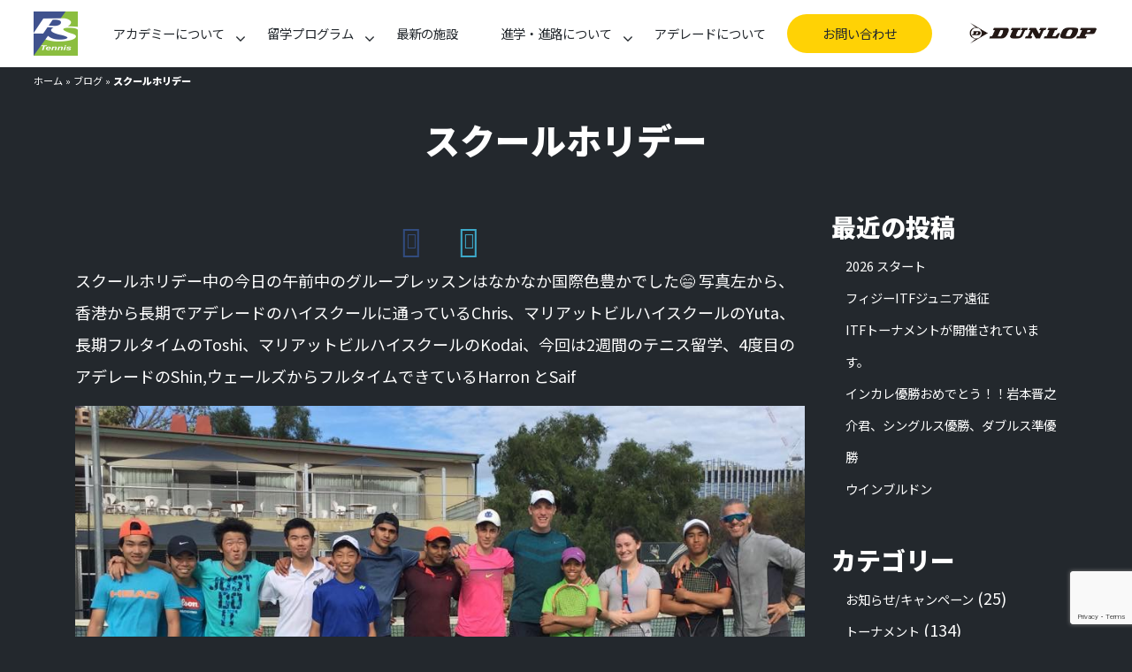

--- FILE ---
content_type: text/html; charset=UTF-8
request_url: https://petersmithtennis.net/2017/07/14/4609/
body_size: 17088
content:
<!DOCTYPE html>
<html lang="ja">
<head>
<meta charset="utf-8">
<meta http-equiv="X-UA-Compatible" content="IE=edge">
<meta name="viewport" content="width=device-width, initial-scale=1">
<title>スクールホリデー - ピータースミス テニスアカデミー</title>
<link rel="stylesheet" href="https://stackpath.bootstrapcdn.com/bootstrap/4.1.3/css/bootstrap.min.css" integrity="sha384-MCw98/SFnGE8fJT3GXwEOngsV7Zt27NXFoaoApmYm81iuXoPkFOJwJ8ERdknLPMO" crossorigin="anonymous">
<link rel="stylesheet" href="https://maxcdn.bootstrapcdn.com/font-awesome/4.5.0/css/font-awesome.min.css">
<link rel="stylesheet" href="https://use.fontawesome.com/releases/v5.8.2/css/all.css" integrity="sha384-oS3vJWv+0UjzBfQzYUhtDYW+Pj2yciDJxpsK1OYPAYjqT085Qq/1cq5FLXAZQ7Ay" crossorigin="anonymous">
<link href="https://fonts.googleapis.com/css?family=Lato:300,400,700,900" rel="stylesheet">
<link href="https://fonts.googleapis.com/css?family=Noto+Sans+JP:400,900&display=swap" rel="stylesheet">
<link rel="shortcut icon" href="https://petersmithtennis.net/wp/wp-content/themes/petersmithtennis3.0/favicon.ico" />
<link rel="icon" type="image/png" href="https://petersmithtennis.net/wp/wp-content/themes/petersmithtennis3.0/favicon-32x32.png" sizes="32x32" />
<link rel="icon" type="image/png" href="https://petersmithtennis.net/wp/wp-content/themes/petersmithtennis3.0/favicon-16x16.png" sizes="16x16" />
<!-- HTML5 shim and Respond.js for IE8 support of HTML5 elements and media queries -->
<!-- WARNING: Respond.js doesn't work if you view the page via file:// -->
<!--[if lt IE 9]>
<script src="https://oss.maxcdn.com/html5shiv/3.7.2/html5shiv.min.js"></script>
<script src="https://oss.maxcdn.com/respond/1.4.2/respond.min.js"></script>
<![endif]-->
<meta name='robots' content='index, follow, max-image-preview:large, max-snippet:-1, max-video-preview:-1' />

	<!-- This site is optimized with the Yoast SEO plugin v19.13 - https://yoast.com/wordpress/plugins/seo/ -->
	<link rel="canonical" href="https://petersmithtennis.net/2017/07/14/4609/" />
	<meta property="og:locale" content="ja_JP" />
	<meta property="og:type" content="article" />
	<meta property="og:title" content="スクールホリデー - ピータースミス テニスアカデミー" />
	<meta property="og:description" content="スクールホリデー中の今日の午前中のグループレッスンはなかなか国際色豊かでした&#x1f604; 写真左から、香港から長期でアデレードのハイスクールに通っているChris、マリアットビルハイスクールのYuta、長期フルタイ [&hellip;]" />
	<meta property="og:url" content="https://petersmithtennis.net/2017/07/14/4609/" />
	<meta property="og:site_name" content="ピータースミス テニスアカデミー" />
	<meta property="article:published_time" content="2017-07-13T22:30:08+00:00" />
	<meta property="og:image" content="http://petersmithtennis.net/wp-content/uploads/2017/07/IMG_5141.jpg" />
	<meta name="author" content="OgaiAtsuhi" />
	<meta name="twitter:card" content="summary_large_image" />
	<meta name="twitter:label1" content="執筆者" />
	<meta name="twitter:data1" content="OgaiAtsuhi" />
	<script type="application/ld+json" class="yoast-schema-graph">{"@context":"https://schema.org","@graph":[{"@type":"WebPage","@id":"https://petersmithtennis.net/2017/07/14/4609/","url":"https://petersmithtennis.net/2017/07/14/4609/","name":"スクールホリデー - ピータースミス テニスアカデミー","isPartOf":{"@id":"https://petersmithtennis.net/#website"},"primaryImageOfPage":{"@id":"https://petersmithtennis.net/2017/07/14/4609/#primaryimage"},"image":{"@id":"https://petersmithtennis.net/2017/07/14/4609/#primaryimage"},"thumbnailUrl":"http://petersmithtennis.net/wp-content/uploads/2017/07/IMG_5141.jpg","datePublished":"2017-07-13T22:30:08+00:00","dateModified":"2017-07-13T22:30:08+00:00","author":{"@id":"https://petersmithtennis.net/#/schema/person/952351e1ecd74587108d99a46ca176e4"},"breadcrumb":{"@id":"https://petersmithtennis.net/2017/07/14/4609/#breadcrumb"},"inLanguage":"ja","potentialAction":[{"@type":"ReadAction","target":["https://petersmithtennis.net/2017/07/14/4609/"]}]},{"@type":"ImageObject","inLanguage":"ja","@id":"https://petersmithtennis.net/2017/07/14/4609/#primaryimage","url":"http://petersmithtennis.net/wp-content/uploads/2017/07/IMG_5141.jpg","contentUrl":"http://petersmithtennis.net/wp-content/uploads/2017/07/IMG_5141.jpg"},{"@type":"BreadcrumbList","@id":"https://petersmithtennis.net/2017/07/14/4609/#breadcrumb","itemListElement":[{"@type":"ListItem","position":1,"name":"ホーム","item":"https://petersmithtennis.net/"},{"@type":"ListItem","position":2,"name":"ブログ","item":"https://petersmithtennis.net/blog/"},{"@type":"ListItem","position":3,"name":"スクールホリデー"}]},{"@type":"WebSite","@id":"https://petersmithtennis.net/#website","url":"https://petersmithtennis.net/","name":"ピータースミス テニスアカデミー","description":"Just another WordPress site","potentialAction":[{"@type":"SearchAction","target":{"@type":"EntryPoint","urlTemplate":"https://petersmithtennis.net/?s={search_term_string}"},"query-input":"required name=search_term_string"}],"inLanguage":"ja"},{"@type":"Person","@id":"https://petersmithtennis.net/#/schema/person/952351e1ecd74587108d99a46ca176e4","name":"OgaiAtsuhi","image":{"@type":"ImageObject","inLanguage":"ja","@id":"https://petersmithtennis.net/#/schema/person/image/","url":"https://secure.gravatar.com/avatar/10ed7033734db6db9b982a4c401780f8?s=96&d=mm&r=g","contentUrl":"https://secure.gravatar.com/avatar/10ed7033734db6db9b982a4c401780f8?s=96&d=mm&r=g","caption":"OgaiAtsuhi"},"url":"https://petersmithtennis.net/author/atsushiogai/"}]}</script>
	<!-- / Yoast SEO plugin. -->


<link rel='dns-prefetch' href='//www.google.com' />
<link rel='dns-prefetch' href='//s.w.org' />
<link rel="alternate" type="application/rss+xml" title="ピータースミス テニスアカデミー &raquo; スクールホリデー のコメントのフィード" href="https://petersmithtennis.net/2017/07/14/4609/feed/" />
<script type="text/javascript">
window._wpemojiSettings = {"baseUrl":"https:\/\/s.w.org\/images\/core\/emoji\/13.1.0\/72x72\/","ext":".png","svgUrl":"https:\/\/s.w.org\/images\/core\/emoji\/13.1.0\/svg\/","svgExt":".svg","source":{"concatemoji":"https:\/\/petersmithtennis.net\/wp\/wp-includes\/js\/wp-emoji-release.min.js?ver=5.9.12"}};
/*! This file is auto-generated */
!function(e,a,t){var n,r,o,i=a.createElement("canvas"),p=i.getContext&&i.getContext("2d");function s(e,t){var a=String.fromCharCode;p.clearRect(0,0,i.width,i.height),p.fillText(a.apply(this,e),0,0);e=i.toDataURL();return p.clearRect(0,0,i.width,i.height),p.fillText(a.apply(this,t),0,0),e===i.toDataURL()}function c(e){var t=a.createElement("script");t.src=e,t.defer=t.type="text/javascript",a.getElementsByTagName("head")[0].appendChild(t)}for(o=Array("flag","emoji"),t.supports={everything:!0,everythingExceptFlag:!0},r=0;r<o.length;r++)t.supports[o[r]]=function(e){if(!p||!p.fillText)return!1;switch(p.textBaseline="top",p.font="600 32px Arial",e){case"flag":return s([127987,65039,8205,9895,65039],[127987,65039,8203,9895,65039])?!1:!s([55356,56826,55356,56819],[55356,56826,8203,55356,56819])&&!s([55356,57332,56128,56423,56128,56418,56128,56421,56128,56430,56128,56423,56128,56447],[55356,57332,8203,56128,56423,8203,56128,56418,8203,56128,56421,8203,56128,56430,8203,56128,56423,8203,56128,56447]);case"emoji":return!s([10084,65039,8205,55357,56613],[10084,65039,8203,55357,56613])}return!1}(o[r]),t.supports.everything=t.supports.everything&&t.supports[o[r]],"flag"!==o[r]&&(t.supports.everythingExceptFlag=t.supports.everythingExceptFlag&&t.supports[o[r]]);t.supports.everythingExceptFlag=t.supports.everythingExceptFlag&&!t.supports.flag,t.DOMReady=!1,t.readyCallback=function(){t.DOMReady=!0},t.supports.everything||(n=function(){t.readyCallback()},a.addEventListener?(a.addEventListener("DOMContentLoaded",n,!1),e.addEventListener("load",n,!1)):(e.attachEvent("onload",n),a.attachEvent("onreadystatechange",function(){"complete"===a.readyState&&t.readyCallback()})),(n=t.source||{}).concatemoji?c(n.concatemoji):n.wpemoji&&n.twemoji&&(c(n.twemoji),c(n.wpemoji)))}(window,document,window._wpemojiSettings);
</script>
<style type="text/css">
img.wp-smiley,
img.emoji {
	display: inline !important;
	border: none !important;
	box-shadow: none !important;
	height: 1em !important;
	width: 1em !important;
	margin: 0 0.07em !important;
	vertical-align: -0.1em !important;
	background: none !important;
	padding: 0 !important;
}
</style>
	<link rel='stylesheet' id='wp-block-library-css'  href='https://petersmithtennis.net/wp/wp-includes/css/dist/block-library/style.min.css?ver=5.9.12' type='text/css' media='all' />
<style id='global-styles-inline-css' type='text/css'>
body{--wp--preset--color--black: #000000;--wp--preset--color--cyan-bluish-gray: #abb8c3;--wp--preset--color--white: #ffffff;--wp--preset--color--pale-pink: #f78da7;--wp--preset--color--vivid-red: #cf2e2e;--wp--preset--color--luminous-vivid-orange: #ff6900;--wp--preset--color--luminous-vivid-amber: #fcb900;--wp--preset--color--light-green-cyan: #7bdcb5;--wp--preset--color--vivid-green-cyan: #00d084;--wp--preset--color--pale-cyan-blue: #8ed1fc;--wp--preset--color--vivid-cyan-blue: #0693e3;--wp--preset--color--vivid-purple: #9b51e0;--wp--preset--gradient--vivid-cyan-blue-to-vivid-purple: linear-gradient(135deg,rgba(6,147,227,1) 0%,rgb(155,81,224) 100%);--wp--preset--gradient--light-green-cyan-to-vivid-green-cyan: linear-gradient(135deg,rgb(122,220,180) 0%,rgb(0,208,130) 100%);--wp--preset--gradient--luminous-vivid-amber-to-luminous-vivid-orange: linear-gradient(135deg,rgba(252,185,0,1) 0%,rgba(255,105,0,1) 100%);--wp--preset--gradient--luminous-vivid-orange-to-vivid-red: linear-gradient(135deg,rgba(255,105,0,1) 0%,rgb(207,46,46) 100%);--wp--preset--gradient--very-light-gray-to-cyan-bluish-gray: linear-gradient(135deg,rgb(238,238,238) 0%,rgb(169,184,195) 100%);--wp--preset--gradient--cool-to-warm-spectrum: linear-gradient(135deg,rgb(74,234,220) 0%,rgb(151,120,209) 20%,rgb(207,42,186) 40%,rgb(238,44,130) 60%,rgb(251,105,98) 80%,rgb(254,248,76) 100%);--wp--preset--gradient--blush-light-purple: linear-gradient(135deg,rgb(255,206,236) 0%,rgb(152,150,240) 100%);--wp--preset--gradient--blush-bordeaux: linear-gradient(135deg,rgb(254,205,165) 0%,rgb(254,45,45) 50%,rgb(107,0,62) 100%);--wp--preset--gradient--luminous-dusk: linear-gradient(135deg,rgb(255,203,112) 0%,rgb(199,81,192) 50%,rgb(65,88,208) 100%);--wp--preset--gradient--pale-ocean: linear-gradient(135deg,rgb(255,245,203) 0%,rgb(182,227,212) 50%,rgb(51,167,181) 100%);--wp--preset--gradient--electric-grass: linear-gradient(135deg,rgb(202,248,128) 0%,rgb(113,206,126) 100%);--wp--preset--gradient--midnight: linear-gradient(135deg,rgb(2,3,129) 0%,rgb(40,116,252) 100%);--wp--preset--duotone--dark-grayscale: url('#wp-duotone-dark-grayscale');--wp--preset--duotone--grayscale: url('#wp-duotone-grayscale');--wp--preset--duotone--purple-yellow: url('#wp-duotone-purple-yellow');--wp--preset--duotone--blue-red: url('#wp-duotone-blue-red');--wp--preset--duotone--midnight: url('#wp-duotone-midnight');--wp--preset--duotone--magenta-yellow: url('#wp-duotone-magenta-yellow');--wp--preset--duotone--purple-green: url('#wp-duotone-purple-green');--wp--preset--duotone--blue-orange: url('#wp-duotone-blue-orange');--wp--preset--font-size--small: 13px;--wp--preset--font-size--medium: 20px;--wp--preset--font-size--large: 36px;--wp--preset--font-size--x-large: 42px;}.has-black-color{color: var(--wp--preset--color--black) !important;}.has-cyan-bluish-gray-color{color: var(--wp--preset--color--cyan-bluish-gray) !important;}.has-white-color{color: var(--wp--preset--color--white) !important;}.has-pale-pink-color{color: var(--wp--preset--color--pale-pink) !important;}.has-vivid-red-color{color: var(--wp--preset--color--vivid-red) !important;}.has-luminous-vivid-orange-color{color: var(--wp--preset--color--luminous-vivid-orange) !important;}.has-luminous-vivid-amber-color{color: var(--wp--preset--color--luminous-vivid-amber) !important;}.has-light-green-cyan-color{color: var(--wp--preset--color--light-green-cyan) !important;}.has-vivid-green-cyan-color{color: var(--wp--preset--color--vivid-green-cyan) !important;}.has-pale-cyan-blue-color{color: var(--wp--preset--color--pale-cyan-blue) !important;}.has-vivid-cyan-blue-color{color: var(--wp--preset--color--vivid-cyan-blue) !important;}.has-vivid-purple-color{color: var(--wp--preset--color--vivid-purple) !important;}.has-black-background-color{background-color: var(--wp--preset--color--black) !important;}.has-cyan-bluish-gray-background-color{background-color: var(--wp--preset--color--cyan-bluish-gray) !important;}.has-white-background-color{background-color: var(--wp--preset--color--white) !important;}.has-pale-pink-background-color{background-color: var(--wp--preset--color--pale-pink) !important;}.has-vivid-red-background-color{background-color: var(--wp--preset--color--vivid-red) !important;}.has-luminous-vivid-orange-background-color{background-color: var(--wp--preset--color--luminous-vivid-orange) !important;}.has-luminous-vivid-amber-background-color{background-color: var(--wp--preset--color--luminous-vivid-amber) !important;}.has-light-green-cyan-background-color{background-color: var(--wp--preset--color--light-green-cyan) !important;}.has-vivid-green-cyan-background-color{background-color: var(--wp--preset--color--vivid-green-cyan) !important;}.has-pale-cyan-blue-background-color{background-color: var(--wp--preset--color--pale-cyan-blue) !important;}.has-vivid-cyan-blue-background-color{background-color: var(--wp--preset--color--vivid-cyan-blue) !important;}.has-vivid-purple-background-color{background-color: var(--wp--preset--color--vivid-purple) !important;}.has-black-border-color{border-color: var(--wp--preset--color--black) !important;}.has-cyan-bluish-gray-border-color{border-color: var(--wp--preset--color--cyan-bluish-gray) !important;}.has-white-border-color{border-color: var(--wp--preset--color--white) !important;}.has-pale-pink-border-color{border-color: var(--wp--preset--color--pale-pink) !important;}.has-vivid-red-border-color{border-color: var(--wp--preset--color--vivid-red) !important;}.has-luminous-vivid-orange-border-color{border-color: var(--wp--preset--color--luminous-vivid-orange) !important;}.has-luminous-vivid-amber-border-color{border-color: var(--wp--preset--color--luminous-vivid-amber) !important;}.has-light-green-cyan-border-color{border-color: var(--wp--preset--color--light-green-cyan) !important;}.has-vivid-green-cyan-border-color{border-color: var(--wp--preset--color--vivid-green-cyan) !important;}.has-pale-cyan-blue-border-color{border-color: var(--wp--preset--color--pale-cyan-blue) !important;}.has-vivid-cyan-blue-border-color{border-color: var(--wp--preset--color--vivid-cyan-blue) !important;}.has-vivid-purple-border-color{border-color: var(--wp--preset--color--vivid-purple) !important;}.has-vivid-cyan-blue-to-vivid-purple-gradient-background{background: var(--wp--preset--gradient--vivid-cyan-blue-to-vivid-purple) !important;}.has-light-green-cyan-to-vivid-green-cyan-gradient-background{background: var(--wp--preset--gradient--light-green-cyan-to-vivid-green-cyan) !important;}.has-luminous-vivid-amber-to-luminous-vivid-orange-gradient-background{background: var(--wp--preset--gradient--luminous-vivid-amber-to-luminous-vivid-orange) !important;}.has-luminous-vivid-orange-to-vivid-red-gradient-background{background: var(--wp--preset--gradient--luminous-vivid-orange-to-vivid-red) !important;}.has-very-light-gray-to-cyan-bluish-gray-gradient-background{background: var(--wp--preset--gradient--very-light-gray-to-cyan-bluish-gray) !important;}.has-cool-to-warm-spectrum-gradient-background{background: var(--wp--preset--gradient--cool-to-warm-spectrum) !important;}.has-blush-light-purple-gradient-background{background: var(--wp--preset--gradient--blush-light-purple) !important;}.has-blush-bordeaux-gradient-background{background: var(--wp--preset--gradient--blush-bordeaux) !important;}.has-luminous-dusk-gradient-background{background: var(--wp--preset--gradient--luminous-dusk) !important;}.has-pale-ocean-gradient-background{background: var(--wp--preset--gradient--pale-ocean) !important;}.has-electric-grass-gradient-background{background: var(--wp--preset--gradient--electric-grass) !important;}.has-midnight-gradient-background{background: var(--wp--preset--gradient--midnight) !important;}.has-small-font-size{font-size: var(--wp--preset--font-size--small) !important;}.has-medium-font-size{font-size: var(--wp--preset--font-size--medium) !important;}.has-large-font-size{font-size: var(--wp--preset--font-size--large) !important;}.has-x-large-font-size{font-size: var(--wp--preset--font-size--x-large) !important;}
</style>
<link rel='stylesheet' id='contact-form-7-css'  href='https://petersmithtennis.net/wp/wp-content/plugins/contact-form-7/includes/css/styles.css?ver=5.6.4' type='text/css' media='all' />
<link rel='stylesheet' id='rgg-simplelightbox-css'  href='https://petersmithtennis.net/wp/wp-content/plugins/responsive-gallery-grid/lib/simplelightbox/simplelightbox.min.css?ver=2.3.18' type='text/css' media='all' />
<link rel='stylesheet' id='slickstyle-css'  href='https://petersmithtennis.net/wp/wp-content/plugins/responsive-gallery-grid/lib/slick/slick.1.9.0.min.css?ver=2.3.18' type='text/css' media='all' />
<link rel='stylesheet' id='slick-theme-css'  href='https://petersmithtennis.net/wp/wp-content/plugins/responsive-gallery-grid/lib/slick/slick-theme.css?ver=2.3.18' type='text/css' media='all' />
<link rel='stylesheet' id='rgg-style-css'  href='https://petersmithtennis.net/wp/wp-content/plugins/responsive-gallery-grid/css/style.css?ver=2.3.18' type='text/css' media='all' />
<style id='responsive-menu-inline-css' type='text/css'>
/** This file is major component of this plugin so please don't try to edit here. */
#rmp_menu_trigger-10525 {
  width: 40px;
  height: 40px;
  position: fixed;
  top: 15px;
  border-radius: 5px;
  display: none;
  text-decoration: none;
  right: 5%;
  background: #ffffff;
  transition: transform 0.5s, background-color 0.5s;
}
#rmp_menu_trigger-10525:hover, #rmp_menu_trigger-10525:focus {
  background: #ffffff;
  text-decoration: unset;
}
#rmp_menu_trigger-10525.is-active {
  background: #ffffff;
}
#rmp_menu_trigger-10525 .rmp-trigger-box {
  width: 25px;
  color: #ffffff;
}
#rmp_menu_trigger-10525 .rmp-trigger-icon-active, #rmp_menu_trigger-10525 .rmp-trigger-text-open {
  display: none;
}
#rmp_menu_trigger-10525.is-active .rmp-trigger-icon-active, #rmp_menu_trigger-10525.is-active .rmp-trigger-text-open {
  display: inline;
}
#rmp_menu_trigger-10525.is-active .rmp-trigger-icon-inactive, #rmp_menu_trigger-10525.is-active .rmp-trigger-text {
  display: none;
}
#rmp_menu_trigger-10525 .rmp-trigger-label {
  color: #ffffff;
  pointer-events: none;
  line-height: 13px;
  font-family: inherit;
  font-size: 14px;
  display: inline;
  text-transform: inherit;
}
#rmp_menu_trigger-10525 .rmp-trigger-label.rmp-trigger-label-top {
  display: block;
  margin-bottom: 12px;
}
#rmp_menu_trigger-10525 .rmp-trigger-label.rmp-trigger-label-bottom {
  display: block;
  margin-top: 12px;
}
#rmp_menu_trigger-10525 .responsive-menu-pro-inner {
  display: block;
}
#rmp_menu_trigger-10525 .rmp-trigger-icon-inactive .rmp-font-icon {
  color: #4b4b4b;
}
#rmp_menu_trigger-10525 .responsive-menu-pro-inner, #rmp_menu_trigger-10525 .responsive-menu-pro-inner::before, #rmp_menu_trigger-10525 .responsive-menu-pro-inner::after {
  width: 25px;
  height: 3px;
  background-color: #4b4b4b;
  border-radius: 4px;
  position: absolute;
}
#rmp_menu_trigger-10525 .rmp-trigger-icon-active .rmp-font-icon {
  color: #4b4b4b;
}
#rmp_menu_trigger-10525.is-active .responsive-menu-pro-inner, #rmp_menu_trigger-10525.is-active .responsive-menu-pro-inner::before, #rmp_menu_trigger-10525.is-active .responsive-menu-pro-inner::after {
  background-color: #4b4b4b;
}
#rmp_menu_trigger-10525:hover .rmp-trigger-icon-inactive .rmp-font-icon {
  color: #ffd205;
}
#rmp_menu_trigger-10525:not(.is-active):hover .responsive-menu-pro-inner, #rmp_menu_trigger-10525:not(.is-active):hover .responsive-menu-pro-inner::before, #rmp_menu_trigger-10525:not(.is-active):hover .responsive-menu-pro-inner::after {
  background-color: #ffd205;
}
#rmp_menu_trigger-10525 .responsive-menu-pro-inner::before {
  top: 10px;
}
#rmp_menu_trigger-10525 .responsive-menu-pro-inner::after {
  bottom: 10px;
}
#rmp_menu_trigger-10525.is-active .responsive-menu-pro-inner::after {
  bottom: 0;
}
/* Hamburger menu styling */
@media screen and (max-width: 991px) {
  /** Menu Title Style */
  /** Menu Additional Content Style */
  #rmp_menu_trigger-10525 {
    display: block;
  }
  #rmp-container-10525 {
    position: fixed;
    top: 0;
    margin: 0;
    transition: transform 0.5s;
    overflow: auto;
    display: block;
    width: 75%;
    background-color: #212121;
    background-image: url("");
    height: 100%;
    left: 0;
    padding-top: 0px;
    padding-left: 0px;
    padding-bottom: 0px;
    padding-right: 0px;
  }
  #rmp-menu-wrap-10525 {
    padding-top: 0px;
    padding-left: 0px;
    padding-bottom: 0px;
    padding-right: 0px;
    background-color: #212121;
  }
  #rmp-menu-wrap-10525 .rmp-menu, #rmp-menu-wrap-10525 .rmp-submenu {
    width: 100%;
    box-sizing: border-box;
    margin: 0;
    padding: 0;
  }
  #rmp-menu-wrap-10525 .rmp-submenu-depth-1 .rmp-menu-item-link {
    padding-left: 10%;
  }
  #rmp-menu-wrap-10525 .rmp-submenu-depth-2 .rmp-menu-item-link {
    padding-left: 15%;
  }
  #rmp-menu-wrap-10525 .rmp-submenu-depth-3 .rmp-menu-item-link {
    padding-left: 20%;
  }
  #rmp-menu-wrap-10525 .rmp-submenu-depth-4 .rmp-menu-item-link {
    padding-left: 25%;
  }
  #rmp-menu-wrap-10525 .rmp-submenu.rmp-submenu-open {
    display: block;
  }
  #rmp-menu-wrap-10525 .rmp-menu-item {
    width: 100%;
    list-style: none;
    margin: 0;
  }
  #rmp-menu-wrap-10525 .rmp-menu-item-link {
    height: 40px;
    line-height: 40px;
    font-size: 13px;
    border-bottom: 1px solid #212121;
    font-family: inherit;
    color: #ffffff;
    text-align: left;
    background-color: #212121;
    font-weight: normal;
    letter-spacing: 0px;
    display: block;
    box-sizing: border-box;
    width: 100%;
    text-decoration: none;
    position: relative;
    overflow: hidden;
    transition: background-color 0.5s, border-color 0.5s, 0.5s;
    padding: 0 5%;
    padding-right: 50px;
  }
  #rmp-menu-wrap-10525 .rmp-menu-item-link:after, #rmp-menu-wrap-10525 .rmp-menu-item-link:before {
    display: none;
  }
  #rmp-menu-wrap-10525 .rmp-menu-item-link:hover, #rmp-menu-wrap-10525 .rmp-menu-item-link:focus {
    color: #ffffff;
    border-color: #212121;
    background-color: #3f3f3f;
  }
  #rmp-menu-wrap-10525 .rmp-menu-item-link:focus {
    outline: none;
    border-color: unset;
    box-shadow: unset;
  }
  #rmp-menu-wrap-10525 .rmp-menu-item-link .rmp-font-icon {
    height: 40px;
    line-height: 40px;
    margin-right: 10px;
    font-size: 13px;
  }
  #rmp-menu-wrap-10525 .rmp-menu-current-item .rmp-menu-item-link {
    color: #ffffff;
    border-color: #212121;
    background-color: #212121;
  }
  #rmp-menu-wrap-10525 .rmp-menu-current-item .rmp-menu-item-link:hover, #rmp-menu-wrap-10525 .rmp-menu-current-item .rmp-menu-item-link:focus {
    color: #ffffff;
    border-color: #3f3f3f;
    background-color: #3f3f3f;
  }
  #rmp-menu-wrap-10525 .rmp-menu-subarrow {
    position: absolute;
    top: 0;
    bottom: 0;
    text-align: center;
    overflow: hidden;
    background-size: cover;
    overflow: hidden;
    right: 0;
    border-left-style: solid;
    border-left-color: #212121;
    border-left-width: 1px;
    height: 39px;
    width: 40px;
    color: #ffffff;
    background-color: #212121;
  }
  #rmp-menu-wrap-10525 .rmp-menu-subarrow svg {
    fill: #ffffff;
  }
  #rmp-menu-wrap-10525 .rmp-menu-subarrow:hover {
    color: #ffffff;
    border-color: #3f3f3f;
    background-color: #3f3f3f;
  }
  #rmp-menu-wrap-10525 .rmp-menu-subarrow:hover svg {
    fill: #ffffff;
  }
  #rmp-menu-wrap-10525 .rmp-menu-subarrow .rmp-font-icon {
    margin-right: unset;
  }
  #rmp-menu-wrap-10525 .rmp-menu-subarrow * {
    vertical-align: middle;
    line-height: 39px;
  }
  #rmp-menu-wrap-10525 .rmp-menu-subarrow-active {
    display: block;
    background-size: cover;
    color: #ffffff;
    border-color: #212121;
    background-color: #212121;
  }
  #rmp-menu-wrap-10525 .rmp-menu-subarrow-active svg {
    fill: #ffffff;
  }
  #rmp-menu-wrap-10525 .rmp-menu-subarrow-active:hover {
    color: #ffffff;
    border-color: #3f3f3f;
    background-color: #3f3f3f;
  }
  #rmp-menu-wrap-10525 .rmp-menu-subarrow-active:hover svg {
    fill: #ffffff;
  }
  #rmp-menu-wrap-10525 .rmp-submenu {
    display: none;
  }
  #rmp-menu-wrap-10525 .rmp-submenu .rmp-menu-item-link {
    height: 40px;
    line-height: 40px;
    letter-spacing: 0px;
    font-size: 13px;
    border-bottom: 1px solid #212121;
    font-family: inherit;
    font-weight: normal;
    color: #ffffff;
    text-align: left;
    background-color: #212121;
  }
  #rmp-menu-wrap-10525 .rmp-submenu .rmp-menu-item-link:hover, #rmp-menu-wrap-10525 .rmp-submenu .rmp-menu-item-link:focus {
    color: #ffffff;
    border-color: #212121;
    background-color: #3f3f3f;
  }
  #rmp-menu-wrap-10525 .rmp-submenu .rmp-menu-current-item .rmp-menu-item-link {
    color: #ffffff;
    border-color: #212121;
    background-color: #212121;
  }
  #rmp-menu-wrap-10525 .rmp-submenu .rmp-menu-current-item .rmp-menu-item-link:hover, #rmp-menu-wrap-10525 .rmp-submenu .rmp-menu-current-item .rmp-menu-item-link:focus {
    color: #ffffff;
    border-color: #3f3f3f;
    background-color: #3f3f3f;
  }
  #rmp-menu-wrap-10525 .rmp-submenu .rmp-menu-subarrow {
    right: 0;
    border-right: unset;
    border-left-style: solid;
    border-left-color: #212121;
    border-left-width: 1px;
    height: 39px;
    line-height: 39px;
    width: 40px;
    color: #ffffff;
    background-color: #212121;
  }
  #rmp-menu-wrap-10525 .rmp-submenu .rmp-menu-subarrow:hover {
    color: #ffffff;
    border-color: #3f3f3f;
    background-color: #3f3f3f;
  }
  #rmp-menu-wrap-10525 .rmp-submenu .rmp-menu-subarrow-active {
    color: #ffffff;
    border-color: #212121;
    background-color: #212121;
  }
  #rmp-menu-wrap-10525 .rmp-submenu .rmp-menu-subarrow-active:hover {
    color: #ffffff;
    border-color: #3f3f3f;
    background-color: #3f3f3f;
  }
  #rmp-menu-wrap-10525 .rmp-menu-item-description {
    margin: 0;
    padding: 5px 5%;
    opacity: 0.8;
    color: #ffffff;
  }
  #rmp-search-box-10525 {
    display: block;
    padding-top: 0px;
    padding-left: 5%;
    padding-bottom: 0px;
    padding-right: 5%;
  }
  #rmp-search-box-10525 .rmp-search-form {
    margin: 0;
  }
  #rmp-search-box-10525 .rmp-search-box {
    background: #ffffff;
    border: 1px solid #dadada;
    color: #333333;
    width: 100%;
    padding: 0 5%;
    border-radius: 30px;
    height: 45px;
    -webkit-appearance: none;
  }
  #rmp-search-box-10525 .rmp-search-box::placeholder {
    color: #c7c7cd;
  }
  #rmp-search-box-10525 .rmp-search-box:focus {
    background-color: #ffffff;
    outline: 2px solid #dadada;
    color: #333333;
  }
  #rmp-menu-title-10525 {
    background-color: #212121;
    color: #ffffff;
    text-align: left;
    font-size: 16px;
    padding-top: 10%;
    padding-left: 5%;
    padding-bottom: 0%;
    padding-right: 5%;
    font-weight: 400;
    transition: background-color 0.5s, border-color 0.5s, color 0.5s;
  }
  #rmp-menu-title-10525:hover {
    background-color: #212121;
    color: #ffffff;
  }
  #rmp-menu-title-10525 > .rmp-menu-title-link {
    color: #ffffff;
    width: 100%;
    background-color: unset;
    text-decoration: none;
  }
  #rmp-menu-title-10525 > .rmp-menu-title-link:hover {
    color: #ffffff;
  }
  #rmp-menu-title-10525 .rmp-font-icon {
    font-size: 16px;
  }
  #rmp-menu-additional-content-10525 {
    padding-top: 0px;
    padding-left: 5%;
    padding-bottom: 0px;
    padding-right: 5%;
    color: #ffffff;
    text-align: center;
    font-size: 16px;
  }
}
/**
This file contents common styling of menus.
*/
.rmp-container {
  display: none;
  visibility: visible;
  padding: 0px 0px 0px 0px;
  z-index: 99998;
  transition: all 0.3s;
  /** Scrolling bar in menu setting box **/
}
.rmp-container.rmp-fade-top, .rmp-container.rmp-fade-left, .rmp-container.rmp-fade-right, .rmp-container.rmp-fade-bottom {
  display: none;
}
.rmp-container.rmp-slide-left, .rmp-container.rmp-push-left {
  transform: translateX(-100%);
  -ms-transform: translateX(-100%);
  -webkit-transform: translateX(-100%);
  -moz-transform: translateX(-100%);
}
.rmp-container.rmp-slide-left.rmp-menu-open, .rmp-container.rmp-push-left.rmp-menu-open {
  transform: translateX(0);
  -ms-transform: translateX(0);
  -webkit-transform: translateX(0);
  -moz-transform: translateX(0);
}
.rmp-container.rmp-slide-right, .rmp-container.rmp-push-right {
  transform: translateX(100%);
  -ms-transform: translateX(100%);
  -webkit-transform: translateX(100%);
  -moz-transform: translateX(100%);
}
.rmp-container.rmp-slide-right.rmp-menu-open, .rmp-container.rmp-push-right.rmp-menu-open {
  transform: translateX(0);
  -ms-transform: translateX(0);
  -webkit-transform: translateX(0);
  -moz-transform: translateX(0);
}
.rmp-container.rmp-slide-top, .rmp-container.rmp-push-top {
  transform: translateY(-100%);
  -ms-transform: translateY(-100%);
  -webkit-transform: translateY(-100%);
  -moz-transform: translateY(-100%);
}
.rmp-container.rmp-slide-top.rmp-menu-open, .rmp-container.rmp-push-top.rmp-menu-open {
  transform: translateY(0);
  -ms-transform: translateY(0);
  -webkit-transform: translateY(0);
  -moz-transform: translateY(0);
}
.rmp-container.rmp-slide-bottom, .rmp-container.rmp-push-bottom {
  transform: translateY(100%);
  -ms-transform: translateY(100%);
  -webkit-transform: translateY(100%);
  -moz-transform: translateY(100%);
}
.rmp-container.rmp-slide-bottom.rmp-menu-open, .rmp-container.rmp-push-bottom.rmp-menu-open {
  transform: translateX(0);
  -ms-transform: translateX(0);
  -webkit-transform: translateX(0);
  -moz-transform: translateX(0);
}
.rmp-container::-webkit-scrollbar {
  width: 0px;
}
.rmp-container ::-webkit-scrollbar-track {
  box-shadow: inset 0 0 5px transparent;
}
.rmp-container ::-webkit-scrollbar-thumb {
  background: transparent;
}
.rmp-container ::-webkit-scrollbar-thumb:hover {
  background: transparent;
}
.rmp-container .rmp-menu-wrap .rmp-menu {
  transition: none;
  border-radius: 0;
  box-shadow: none;
  background: none;
  border: 0;
  bottom: auto;
  box-sizing: border-box;
  clip: auto;
  color: #666;
  display: block;
  float: none;
  font-family: inherit;
  font-size: 14px;
  height: auto;
  left: auto;
  line-height: 1.7;
  list-style-type: none;
  margin: 0;
  min-height: auto;
  max-height: none;
  opacity: 1;
  outline: none;
  overflow: visible;
  padding: 0;
  position: relative;
  pointer-events: auto;
  right: auto;
  text-align: left;
  text-decoration: none;
  text-indent: 0;
  text-transform: none;
  transform: none;
  top: auto;
  visibility: inherit;
  width: auto;
  word-wrap: break-word;
  white-space: normal;
}
.rmp-container .rmp-menu-additional-content {
  display: block;
  word-break: break-word;
}
.rmp-container .rmp-menu-title {
  display: flex;
  flex-direction: column;
}
.rmp-container .rmp-menu-title .rmp-menu-title-image {
  max-width: 100%;
  margin-bottom: 15px;
  display: block;
  margin: auto;
  margin-bottom: 15px;
}
button.rmp_menu_trigger {
  z-index: 999999;
  overflow: hidden;
  outline: none;
  border: 0;
  display: none;
  margin: 0;
  transition: transform 0.5s, background-color 0.5s;
  padding: 0;
}
button.rmp_menu_trigger .responsive-menu-pro-inner::before, button.rmp_menu_trigger .responsive-menu-pro-inner::after {
  content: "";
  display: block;
}
button.rmp_menu_trigger .responsive-menu-pro-inner::before {
  top: 10px;
}
button.rmp_menu_trigger .responsive-menu-pro-inner::after {
  bottom: 10px;
}
button.rmp_menu_trigger .rmp-trigger-box {
  width: 40px;
  display: inline-block;
  position: relative;
  pointer-events: none;
  vertical-align: super;
}
/*  Menu Trigger Boring Animation */
.rmp-menu-trigger-boring .responsive-menu-pro-inner {
  transition-property: none;
}
.rmp-menu-trigger-boring .responsive-menu-pro-inner::after, .rmp-menu-trigger-boring .responsive-menu-pro-inner::before {
  transition-property: none;
}
.rmp-menu-trigger-boring.is-active .responsive-menu-pro-inner {
  transform: rotate(45deg);
}
.rmp-menu-trigger-boring.is-active .responsive-menu-pro-inner:before {
  top: 0;
  opacity: 0;
}
.rmp-menu-trigger-boring.is-active .responsive-menu-pro-inner:after {
  bottom: 0;
  transform: rotate(-90deg);
}

</style>
<link rel='stylesheet' id='dashicons-css'  href='https://petersmithtennis.net/wp/wp-includes/css/dashicons.min.css?ver=5.9.12' type='text/css' media='all' />
<link rel='stylesheet' id='wpfai_style-css'  href='https://petersmithtennis.net/wp/wp-content/plugins/wp-font-awesome-share-icons/style.css?ver=5.9.12' type='text/css' media='all' />
<link rel='stylesheet' id='style-css'  href='https://petersmithtennis.net/wp/wp-content/themes/petersmithtennis3.0/style.css?ver=1612758306' type='text/css' media='all' />
<link rel='stylesheet' id='wp-pagenavi-css'  href='https://petersmithtennis.net/wp/wp-content/plugins/wp-pagenavi/pagenavi-css.css?ver=2.70' type='text/css' media='all' />
<link rel='stylesheet' id='jquery-lazyloadxt-spinner-css-css'  href='//petersmithtennis.net/wp/wp-content/plugins/a3-lazy-load/assets/css/jquery.lazyloadxt.spinner.css?ver=5.9.12' type='text/css' media='all' />
<script type='text/javascript' src='https://petersmithtennis.net/wp/wp-includes/js/jquery/jquery.min.js?ver=3.6.0' id='jquery-core-js'></script>
<script type='text/javascript' src='https://petersmithtennis.net/wp/wp-includes/js/jquery/jquery-migrate.min.js?ver=3.3.2' id='jquery-migrate-js'></script>
<script type='text/javascript' id='rmp_menu_scripts-js-extra'>
/* <![CDATA[ */
var rmp_menu = {"ajaxURL":"https:\/\/petersmithtennis.net\/wp\/wp-admin\/admin-ajax.php","wp_nonce":"db749c171c","menu":[{"menu_theme":null,"theme_type":"default","theme_location_menu":"","submenu_submenu_arrow_width":"40","submenu_submenu_arrow_width_unit":"px","submenu_submenu_arrow_height":"39","submenu_submenu_arrow_height_unit":"px","submenu_arrow_position":"right","submenu_sub_arrow_background_colour":"#212121","submenu_sub_arrow_background_hover_colour":"#3f3f3f","submenu_sub_arrow_background_colour_active":"#212121","submenu_sub_arrow_background_hover_colour_active":"#3f3f3f","submenu_sub_arrow_border_width":"1","submenu_sub_arrow_border_width_unit":"px","submenu_sub_arrow_border_colour":"#212121","submenu_sub_arrow_border_hover_colour":"#3f3f3f","submenu_sub_arrow_border_colour_active":"#212121","submenu_sub_arrow_border_hover_colour_active":"#3f3f3f","submenu_sub_arrow_shape_colour":"#ffffff","submenu_sub_arrow_shape_hover_colour":"#ffffff","submenu_sub_arrow_shape_colour_active":"#ffffff","submenu_sub_arrow_shape_hover_colour_active":"#ffffff","use_header_bar":"off","header_bar_items_order":"{\"logo\":\"on\",\"title\":\"on\",\"search\":\"on\",\"html content\":\"on\"}","header_bar_title":"","header_bar_html_content":"","header_bar_logo":"","header_bar_logo_link":"","header_bar_logo_width":"","header_bar_logo_width_unit":"%","header_bar_logo_height":"","header_bar_logo_height_unit":"px","header_bar_height":"80","header_bar_height_unit":"px","header_bar_padding":{"top":"0px","right":"5%","bottom":"0px","left":"5%"},"header_bar_font":"","header_bar_font_size":"14","header_bar_font_size_unit":"px","header_bar_text_color":"#ffffff","header_bar_background_color":"#ffffff","header_bar_breakpoint":"800","header_bar_position_type":"fixed","header_bar_adjust_page":null,"header_bar_scroll_enable":"off","header_bar_scroll_background_color":"#36bdf6","mobile_breakpoint":"600","tablet_breakpoint":"991","transition_speed":"0.5","sub_menu_speed":"0.2","show_menu_on_page_load":"","menu_disable_scrolling":"off","menu_overlay":"off","menu_overlay_colour":"rgba(0, 0, 0, 0.7)","desktop_menu_width":"","desktop_menu_width_unit":"%","desktop_menu_positioning":"fixed","desktop_menu_side":"","desktop_menu_to_hide":"","use_current_theme_location":"off","mega_menu":{"225":"off","227":"off","229":"off","228":"off","226":"off"},"desktop_submenu_open_animation":"","desktop_submenu_open_animation_speed":"0ms","desktop_submenu_open_on_click":"","desktop_menu_hide_and_show":"","menu_name":"Default Menu","menu_to_use":"top-nav","different_menu_for_mobile":"off","menu_to_use_in_mobile":"main-menu","use_mobile_menu":"on","use_tablet_menu":"on","use_desktop_menu":"","menu_display_on":"all-pages","menu_to_hide":"","submenu_descriptions_on":"","custom_walker":"","menu_background_colour":"#212121","menu_depth":"5","smooth_scroll_on":"off","smooth_scroll_speed":"500","menu_font_icons":[],"menu_links_height":"40","menu_links_height_unit":"px","menu_links_line_height":"40","menu_links_line_height_unit":"px","menu_depth_0":"5","menu_depth_0_unit":"%","menu_font_size":"13","menu_font_size_unit":"px","menu_font":"","menu_font_weight":"normal","menu_text_alignment":"left","menu_text_letter_spacing":"","menu_word_wrap":"off","menu_link_colour":"#ffffff","menu_link_hover_colour":"#ffffff","menu_current_link_colour":"#ffffff","menu_current_link_hover_colour":"#ffffff","menu_item_background_colour":"#212121","menu_item_background_hover_colour":"#3f3f3f","menu_current_item_background_colour":"#212121","menu_current_item_background_hover_colour":"#3f3f3f","menu_border_width":"1","menu_border_width_unit":"px","menu_item_border_colour":"#212121","menu_item_border_colour_hover":"#212121","menu_current_item_border_colour":"#212121","menu_current_item_border_hover_colour":"#3f3f3f","submenu_links_height":"40","submenu_links_height_unit":"px","submenu_links_line_height":"40","submenu_links_line_height_unit":"px","menu_depth_side":"left","menu_depth_1":"10","menu_depth_1_unit":"%","menu_depth_2":"15","menu_depth_2_unit":"%","menu_depth_3":"20","menu_depth_3_unit":"%","menu_depth_4":"25","menu_depth_4_unit":"%","submenu_item_background_colour":"#212121","submenu_item_background_hover_colour":"#3f3f3f","submenu_current_item_background_colour":"#212121","submenu_current_item_background_hover_colour":"#3f3f3f","submenu_border_width":"1","submenu_border_width_unit":"px","submenu_item_border_colour":"#212121","submenu_item_border_colour_hover":"#212121","submenu_current_item_border_colour":"#212121","submenu_current_item_border_hover_colour":"#3f3f3f","submenu_font_size":"13","submenu_font_size_unit":"px","submenu_font":"","submenu_font_weight":"normal","submenu_text_letter_spacing":"","submenu_text_alignment":"left","submenu_link_colour":"#ffffff","submenu_link_hover_colour":"#ffffff","submenu_current_link_colour":"#ffffff","submenu_current_link_hover_colour":"#ffffff","inactive_arrow_shape":"\u25bc","active_arrow_shape":"\u25b2","inactive_arrow_font_icon":"","active_arrow_font_icon":"","inactive_arrow_image":"","active_arrow_image":"","submenu_arrow_width":"40","submenu_arrow_width_unit":"px","submenu_arrow_height":"39","submenu_arrow_height_unit":"px","arrow_position":"right","menu_sub_arrow_shape_colour":"#ffffff","menu_sub_arrow_shape_hover_colour":"#ffffff","menu_sub_arrow_shape_colour_active":"#ffffff","menu_sub_arrow_shape_hover_colour_active":"#ffffff","menu_sub_arrow_border_width":"1","menu_sub_arrow_border_width_unit":"px","menu_sub_arrow_border_colour":"#212121","menu_sub_arrow_border_hover_colour":"#3f3f3f","menu_sub_arrow_border_colour_active":"#212121","menu_sub_arrow_border_hover_colour_active":"#3f3f3f","menu_sub_arrow_background_colour":"#212121","menu_sub_arrow_background_hover_colour":"#3f3f3f","menu_sub_arrow_background_colour_active":"#212121","menu_sub_arrow_background_hover_colour_active":"#3f3f3f","fade_submenus":"off","fade_submenus_side":"left","fade_submenus_delay":"100","fade_submenus_speed":"500","use_slide_effect":"off","slide_effect_back_to_text":"Back","accordion_animation":"off","auto_expand_all_submenus":"off","auto_expand_current_submenus":"off","menu_item_click_to_trigger_submenu":"off","button_width":"40","button_width_unit":"px","button_height":"40","button_height_unit":"px","button_background_colour":"#ffffff","button_background_colour_hover":"#ffffff","button_background_colour_active":"#ffffff","toggle_button_border_radius":"5","button_transparent_background":"off","button_left_or_right":"right","button_position_type":"fixed","button_distance_from_side":"5","button_distance_from_side_unit":"%","button_top":"15","button_top_unit":"px","button_push_with_animation":"off","button_click_animation":"boring","button_line_margin":"5","button_line_margin_unit":"px","button_line_width":"25","button_line_width_unit":"px","button_line_height":"3","button_line_height_unit":"px","button_line_colour":"#4b4b4b","button_line_colour_hover":"#ffd205","button_line_colour_active":"#4b4b4b","button_font_icon":"","button_font_icon_when_clicked":"","button_image":"","button_image_when_clicked":"","button_title":"","button_title_open":"","button_title_position":"left","menu_container_columns":"","button_font":"","button_font_size":"14","button_font_size_unit":"px","button_title_line_height":"13","button_title_line_height_unit":"px","button_text_colour":"#ffffff","button_trigger_type_click":"on","button_trigger_type_hover":"off","button_click_trigger":"#responsive-menu-button","items_order":{"title":"on","menu":"on","search":"","additional content":""},"menu_title":"Menu","menu_title_link":"","menu_title_link_location":"_self","menu_title_image":"","menu_title_font_icon":"","menu_title_section_padding":{"top":"10%","right":"5%","bottom":"0%","left":"5%"},"menu_title_background_colour":"#212121","menu_title_background_hover_colour":"#212121","menu_title_font_size":"16","menu_title_font_size_unit":"px","menu_title_alignment":"left","menu_title_font_weight":"400","menu_title_font_family":"","menu_title_colour":"#ffffff","menu_title_hover_colour":"#ffffff","menu_title_image_width":"","menu_title_image_width_unit":"%","menu_title_image_height":"","menu_title_image_height_unit":"px","menu_additional_content":"","menu_additional_section_padding":{"left":"5%","top":"0px","right":"5%","bottom":"0px"},"menu_additional_content_font_size":"16","menu_additional_content_font_size_unit":"px","menu_additional_content_alignment":"center","menu_additional_content_colour":"#ffffff","menu_search_box_text":"Search","menu_search_box_code":"","menu_search_section_padding":{"left":"5%","top":"0px","right":"5%","bottom":"0px"},"menu_search_box_height":"45","menu_search_box_height_unit":"px","menu_search_box_border_radius":"30","menu_search_box_text_colour":"#333333","menu_search_box_background_colour":"#ffffff","menu_search_box_placeholder_colour":"#c7c7cd","menu_search_box_border_colour":"#dadada","menu_section_padding":{"top":"0px","right":"0px","bottom":"0px","left":"0px"},"menu_width":"75","menu_width_unit":"%","menu_maximum_width":"","menu_maximum_width_unit":"px","menu_minimum_width":"","menu_minimum_width_unit":"px","menu_auto_height":"off","menu_container_padding":{"top":"0px","right":"0px","bottom":"0px","left":"0px"},"menu_container_background_colour":"#212121","menu_background_image":"","animation_type":"slide","menu_appear_from":"left","animation_speed":"0.5","page_wrapper":"","menu_close_on_body_click":"off","menu_close_on_scroll":"off","menu_close_on_link_click":"off","enable_touch_gestures":"","active_arrow_font_icon_type":"font-awesome","active_arrow_image_alt":"","admin_theme":"dark","breakpoint":"991","button_font_icon_type":"font-awesome","button_font_icon_when_clicked_type":"font-awesome","button_image_alt":"","button_image_alt_when_clicked":"","button_trigger_type":"click","custom_css":"","desktop_menu_options":"{\"55\":{\"type\":\"standard\",\"width\":\"auto\",\"parent_background_colour\":\"\",\"parent_background_image\":\"\"},\"7336\":{\"width\":\"auto\",\"widgets\":[{\"title\":{\"enabled\":\"true\"}}]},\"7339\":{\"width\":\"auto\",\"widgets\":[{\"title\":{\"enabled\":\"true\"}}]},\"111\":{\"width\":\"auto\",\"widgets\":[{\"title\":{\"enabled\":\"true\"}}]},\"124\":{\"width\":\"auto\",\"widgets\":[{\"title\":{\"enabled\":\"true\"}}]},\"52\":{\"width\":\"auto\",\"widgets\":[{\"title\":{\"enabled\":\"true\"}}]},\"54\":{\"type\":\"standard\",\"width\":\"auto\",\"parent_background_colour\":\"\",\"parent_background_image\":\"\"},\"158\":{\"width\":\"auto\",\"widgets\":[{\"title\":{\"enabled\":\"true\"}}]},\"213\":{\"width\":\"auto\",\"widgets\":[{\"title\":{\"enabled\":\"true\"}}]},\"188\":{\"width\":\"auto\",\"widgets\":[{\"title\":{\"enabled\":\"true\"}}]},\"296\":{\"width\":\"auto\",\"widgets\":[{\"title\":{\"enabled\":\"true\"}}]},\"192\":{\"width\":\"auto\",\"widgets\":[{\"title\":{\"enabled\":\"true\"}}]},\"202\":{\"width\":\"auto\",\"widgets\":[{\"title\":{\"enabled\":\"true\"}}]},\"53\":{\"type\":\"standard\",\"width\":\"auto\",\"parent_background_colour\":\"\",\"parent_background_image\":\"\"},\"7480\":{\"type\":\"standard\",\"width\":\"auto\",\"parent_background_colour\":\"\",\"parent_background_image\":\"\"},\"51\":{\"type\":\"standard\",\"width\":\"auto\",\"parent_background_colour\":\"\",\"parent_background_image\":\"\"},\"7599\":{\"type\":\"standard\",\"width\":\"auto\",\"parent_background_colour\":\"\",\"parent_background_image\":\"\"}}","excluded_pages":null,"external_files":"off","header_bar_logo_alt":"","hide_on_desktop":"off","hide_on_mobile":"off","inactive_arrow_font_icon_type":"font-awesome","inactive_arrow_image_alt":"","keyboard_shortcut_close_menu":"27,37","keyboard_shortcut_open_menu":"32,39","menu_adjust_for_wp_admin_bar":"off","menu_depth_5":"30","menu_depth_5_unit":"%","menu_title_font_icon_type":"font-awesome","menu_title_image_alt":"","minify_scripts":"off","mobile_only":"off","remove_bootstrap":"","remove_fontawesome":"","scripts_in_footer":"off","shortcode":"off","single_menu_font":"","single_menu_font_size":"14","single_menu_font_size_unit":"px","single_menu_height":"80","single_menu_height_unit":"px","single_menu_item_background_colour":"#ffffff","single_menu_item_background_colour_hover":"#ffffff","single_menu_item_link_colour":"#000000","single_menu_item_link_colour_hover":"#000000","single_menu_item_submenu_background_colour":"#ffffff","single_menu_item_submenu_background_colour_hover":"#ffffff","single_menu_item_submenu_link_colour":"#000000","single_menu_item_submenu_link_colour_hover":"#000000","single_menu_line_height":"80","single_menu_line_height_unit":"px","single_menu_submenu_font":"","single_menu_submenu_font_size":"12","single_menu_submenu_font_size_unit":"px","single_menu_submenu_height":"","single_menu_submenu_height_unit":"auto","single_menu_submenu_line_height":"40","single_menu_submenu_line_height_unit":"px","menu_title_padding":{"left":"5%","top":"0px","right":"5%","bottom":"0px"},"menu_id":10525,"active_toggle_contents":"\u25b2","inactive_toggle_contents":"\u25bc"}]};
/* ]]> */
</script>
<script type='text/javascript' src='https://petersmithtennis.net/wp/wp-content/plugins/responsive-menu/v4.0.0/assets/js/rmp-menu.js?ver=4.6.0' id='rmp_menu_scripts-js'></script>
<script type='text/javascript' src='https://petersmithtennis.net/wp/wp-content/plugins/wp-font-awesome-share-icons/wpfai.js?ver=5.9.12' id='wpfai_js-js'></script>
<link rel="https://api.w.org/" href="https://petersmithtennis.net/wp-json/" /><link rel="alternate" type="application/json" href="https://petersmithtennis.net/wp-json/wp/v2/posts/4609" /><link rel="EditURI" type="application/rsd+xml" title="RSD" href="https://petersmithtennis.net/wp/xmlrpc.php?rsd" />
<link rel="wlwmanifest" type="application/wlwmanifest+xml" href="https://petersmithtennis.net/wp/wp-includes/wlwmanifest.xml" /> 
<meta name="generator" content="WordPress 5.9.12" />
<link rel='shortlink' href='https://petersmithtennis.net/?p=4609' />
<link rel="alternate" type="application/json+oembed" href="https://petersmithtennis.net/wp-json/oembed/1.0/embed?url=https%3A%2F%2Fpetersmithtennis.net%2F2017%2F07%2F14%2F4609%2F" />
<link rel="alternate" type="text/xml+oembed" href="https://petersmithtennis.net/wp-json/oembed/1.0/embed?url=https%3A%2F%2Fpetersmithtennis.net%2F2017%2F07%2F14%2F4609%2F&#038;format=xml" />
<!-- Global site tag (gtag.js) - Google Analytics -->
<script async src="https://www.googletagmanager.com/gtag/js?id=UA-123714208-1"></script>
<script>
  window.dataLayer = window.dataLayer || [];
  function gtag(){dataLayer.push(arguments);}
  gtag('js', new Date());

  gtag('config', 'UA-123714208-1');
</script>
</head>
<body class="post-template-default single single-post postid-4609 single-format-standard">
	
	<header class="header">
		<nav class="navbar navbar-expand-lg">
			  <a class="navbar-brand" href="/">
				<img src="https://petersmithtennis.net/wp/wp-content/uploads/2020/09/ロゴ.png" width="50" alt="Peter Smith Tennis Academy">
			  </a>
			  <button class="navbar-toggler" type="button" data-toggle="collapse" data-target="#navbarNav" aria-controls="navbarNav" aria-expanded="false" aria-label="Toggle navigation">
				<span class="navbar-toggler-icon"></span>
			  </button>
			  <div class="collapse navbar-collapse" id="navbarNav">
				  <div class="menu-top-nav-container"><ul id="menu-top-nav" class="navbar-nav"><li id="menu-item-55" class="menu-item menu-item-type-post_type menu-item-object-page menu-item-has-children menu-item-55"><a class="nav-link"href="https://petersmithtennis.net/about/"><span>ピータースミス テニス</span>アカデミーについて</a>
<ul class="sub-menu">
	<li id="menu-item-7336" class="menu-item menu-item-type-post_type menu-item-object-page menu-item-7336"><a class="nav-link"href="https://petersmithtennis.net/about/growth/">技術に基づいた成長</a></li>
	<li id="menu-item-7339" class="menu-item menu-item-type-post_type menu-item-object-page menu-item-7339"><a class="nav-link"href="https://petersmithtennis.net/about/support/">安心の現地サポート</a></li>
	<li id="menu-item-10019" class="menu-item menu-item-type-custom menu-item-object-custom menu-item-has-children menu-item-10019"><a class="nav-link"href="#">最近のハイラ イト</a>
	<ul class="sub-menu">
		<li id="menu-item-11653" class="menu-item menu-item-type-post_type menu-item-object-page menu-item-11653"><a class="nav-link"href="https://petersmithtennis.net/20240415-2/">平山香純J30 Istanbulダブルス優勝！</a></li>
		<li id="menu-item-11652" class="menu-item menu-item-type-post_type menu-item-object-page menu-item-11652"><a class="nav-link"href="https://petersmithtennis.net/league-player-of-the-year/">平山香純Tennis SA State League Player of the Year獲得！</a></li>
	</ul>
</li>
	<li id="menu-item-111" class="menu-item menu-item-type-post_type menu-item-object-page menu-item-111"><a class="nav-link"href="https://petersmithtennis.net/about/coaches/">コーチングスタッフ</a></li>
	<li id="menu-item-124" class="menu-item menu-item-type-post_type menu-item-object-page menu-item-124"><a class="nav-link"href="https://petersmithtennis.net/about/students/">ピーターが育てた選手たち</a></li>
	<li id="menu-item-52" class="menu-item menu-item-type-post_type menu-item-object-page menu-item-52"><a class="nav-link"href="https://petersmithtennis.net/about/player/">プレイヤー</a></li>
</ul>
</li>
<li id="menu-item-54" class="menu-item menu-item-type-post_type menu-item-object-page menu-item-has-children menu-item-54"><a class="nav-link"href="https://petersmithtennis.net/programs/">留学プログラム</a>
<ul class="sub-menu">
	<li id="menu-item-158" class="menu-item menu-item-type-post_type menu-item-object-page menu-item-158"><a class="nav-link"href="https://petersmithtennis.net/programs/full-time/">フルタイムプログラム</a></li>
	<li id="menu-item-213" class="menu-item menu-item-type-post_type menu-item-object-page menu-item-213"><a class="nav-link"href="https://petersmithtennis.net/programs/high-school/">ハイスクールプログラム</a></li>
	<li id="menu-item-188" class="menu-item menu-item-type-post_type menu-item-object-page menu-item-188"><a class="nav-link"href="https://petersmithtennis.net/programs/english-school/">英語学校プログラム</a></li>
	<li id="menu-item-296" class="menu-item menu-item-type-post_type menu-item-object-page menu-item-296"><a class="nav-link"href="https://petersmithtennis.net/programs/part-time/">パートタイムプログラム</a></li>
	<li id="menu-item-192" class="menu-item menu-item-type-post_type menu-item-object-page menu-item-192"><a class="nav-link"href="https://petersmithtennis.net/programs/private/">オーダーメイドプログラム</a></li>
	<li id="menu-item-202" class="menu-item menu-item-type-post_type menu-item-object-page menu-item-202"><a class="nav-link"href="https://petersmithtennis.net/programs/overseas-expedition/">海外遠征サポートプログラム</a></li>
	<li id="menu-item-10030" class="menu-item menu-item-type-custom menu-item-object-custom menu-item-10030"><a class="nav-link"target="_blank" rel="noopener" href="https://petersmithtennis.net/wp/wp-content/uploads/2024/05/PSTA-2024.pdf">料金一覧表</a></li>
	<li id="menu-item-10031" class="menu-item menu-item-type-custom menu-item-object-custom menu-item-10031"><a class="nav-link"target="_blank" rel="noopener" href="https://petersmithtennis.net/wp/wp-content/uploads/2020/09/psta_申込書.pdf">お申し込み</a></li>
</ul>
</li>
<li id="menu-item-53" class="menu-item menu-item-type-post_type menu-item-object-page menu-item-53"><a class="nav-link"href="https://petersmithtennis.net/facilities/">最新の施設</a></li>
<li id="menu-item-10018" class="menu-item menu-item-type-custom menu-item-object-custom menu-item-has-children menu-item-10018"><a class="nav-link"href="#">進学・進路について</a>
<ul class="sub-menu">
	<li id="menu-item-7480" class="menu-item menu-item-type-post_type menu-item-object-page menu-item-7480"><a class="nav-link"href="https://petersmithtennis.net/?page_id=7473">アメリカへの大学テニス留学</a></li>
	<li id="menu-item-9994" class="menu-item menu-item-type-post_type menu-item-object-page menu-item-9994"><a class="nav-link"href="https://petersmithtennis.net/high-school-to-uni/">オーストラリアの高校卒業後、オーストラリアの大学に進学</a></li>
</ul>
</li>
<li id="menu-item-51" class="menu-item menu-item-type-post_type menu-item-object-page menu-item-51"><a class="nav-link"href="https://petersmithtennis.net/adelaide/">アデレードについて</a></li>
<li id="menu-item-7599" class="cta-btn menu-item menu-item-type-post_type menu-item-object-page menu-item-7599"><a class="nav-link"href="https://petersmithtennis.net/inquiry/">お問い合わせ</a></li>
</ul></div>				  <div class="dunlop">
					  <a href="https://sports.dunlop.co.jp/tennis/" target="_blank">
					  	<img src="https://petersmithtennis.net/wp/wp-content/uploads/2019/07/DUNLOP.png" alt="Dunlop">
					  </a>
				  </div>
			  </div>
		</nav>
	</header>

<div class="title">
	<div class="background" style="background:url(http://petersmithtennis.net/wp-content/uploads/2017/07/IMG_5141.jpg) no-repeat center;background-size:cover;"></div>
	<div class="wrapper">
		<p id="breadcrumbs"><span><span><a href="https://petersmithtennis.net/">ホーム</a></span> » <span><a href="https://petersmithtennis.net/blog/">ブログ</a></span> » <span class="breadcrumb_last" aria-current="page"><strong>スクールホリデー</strong></span></span></p>		<h1 class="text-center">スクールホリデー</h1>
	</div>
</div>

<div class="container article">
	<div class="row">
		<div class="col-12 col-lg-9">
			<div class="text-center">
				<ul class="wpfai-list"><li class="wpfai-list-item facebook">
      <a href="http://www.facebook.com/sharer.php?u=http%3A%2F%2Fpetersmithtennis.net%2F2017%2F07%2F14%2F4609%2F&amp;t=%E3%82%B9%E3%82%AF%E3%83%BC%E3%83%AB%E3%83%9B%E3%83%AA%E3%83%87%E3%83%BC%20-%20%E3%83%94%E3%83%BC%E3%82%BF%E3%83%BC%E3%82%B9%E3%83%9F%E3%82%B9%20%E3%83%86%E3%83%8B%E3%82%B9%E3%82%A2%E3%82%AB%E3%83%87%E3%83%9F%E3%83%BC" title="Facebook" class="wpfai-facebook wpfai-link wpfainw">
        <span class="fa-stack ">
          <i class="fa fa-circle-thin fa-stack-2x"></i>
          <i class="fa fa-facebook fa-stack-1x "></i>
        </span>
      </a>
    </li><li class="wpfai-list-item twitter">
      <a href="http://twitter.com/share?text=%E3%82%B9%E3%82%AF%E3%83%BC%E3%83%AB%E3%83%9B%E3%83%AA%E3%83%87%E3%83%BC%20-%20%E3%83%94%E3%83%BC%E3%82%BF%E3%83%BC%E3%82%B9%E3%83%9F%E3%82%B9%20%E3%83%86%E3%83%8B%E3%82%B9%E3%82%A2%E3%82%AB%E3%83%87%E3%83%9F%E3%83%BC&url=http%3A%2F%2Fpetersmithtennis.net%2F2017%2F07%2F14%2F4609%2F" title="Twitter" class="wpfai-twitter wpfai-link wpfainw">
        <span class="fa-stack ">
          <i class="fa fa-circle-thin fa-stack-2x"></i>
          <i class="fa fa-twitter fa-stack-1x "></i>
        </span>
      </a>
    </li></ul>			</div>
			<p>スクールホリデー中の今日の午前中のグループレッスンはなかなか国際色豊かでした&#x1f604; 写真左から、香港から長期でアデレードのハイスクールに通っているChris、マリアットビルハイスクールのYuta、長期フルタイムのToshi、マリアットビルハイスクールのKodai、今回は2週間のテニス留学、4度目のアデレードのShin,ウェールズからフルタイムできているHarron とSaif</p>
<p><a href="http://petersmithtennis.net/wp-content/uploads/2017/07/IMG_5141.jpg" rel="attachment wp-att-4610"><img loading="lazy" src="//petersmithtennis.net/wp/wp-content/plugins/a3-lazy-load/assets/images/lazy_placeholder.gif" data-lazy-type="image" data-src="http://petersmithtennis.net/wp-content/uploads/2017/07/IMG_5141.jpg" alt="IMG_5141" width="960" height="539" class="lazy lazy-hidden alignnone size-full wp-image-4610" /><noscript><img loading="lazy" src="http://petersmithtennis.net/wp-content/uploads/2017/07/IMG_5141.jpg" alt="IMG_5141" width="960" height="539" class="alignnone size-full wp-image-4610" /></noscript></a></p>
			<div class="text-center">
				<ul class="wpfai-list"><li class="wpfai-list-item facebook">
      <a href="http://www.facebook.com/sharer.php?u=http%3A%2F%2Fpetersmithtennis.net%2F2017%2F07%2F14%2F4609%2F&amp;t=%E3%82%B9%E3%82%AF%E3%83%BC%E3%83%AB%E3%83%9B%E3%83%AA%E3%83%87%E3%83%BC%20-%20%E3%83%94%E3%83%BC%E3%82%BF%E3%83%BC%E3%82%B9%E3%83%9F%E3%82%B9%20%E3%83%86%E3%83%8B%E3%82%B9%E3%82%A2%E3%82%AB%E3%83%87%E3%83%9F%E3%83%BC" title="Facebook" class="wpfai-facebook wpfai-link wpfainw">
        <span class="fa-stack ">
          <i class="fa fa-circle-thin fa-stack-2x"></i>
          <i class="fa fa-facebook fa-stack-1x "></i>
        </span>
      </a>
    </li><li class="wpfai-list-item twitter">
      <a href="http://twitter.com/share?text=%E3%82%B9%E3%82%AF%E3%83%BC%E3%83%AB%E3%83%9B%E3%83%AA%E3%83%87%E3%83%BC%20-%20%E3%83%94%E3%83%BC%E3%82%BF%E3%83%BC%E3%82%B9%E3%83%9F%E3%82%B9%20%E3%83%86%E3%83%8B%E3%82%B9%E3%82%A2%E3%82%AB%E3%83%87%E3%83%9F%E3%83%BC&url=http%3A%2F%2Fpetersmithtennis.net%2F2017%2F07%2F14%2F4609%2F" title="Twitter" class="wpfai-twitter wpfai-link wpfainw">
        <span class="fa-stack ">
          <i class="fa fa-circle-thin fa-stack-2x"></i>
          <i class="fa fa-twitter fa-stack-1x "></i>
        </span>
      </a>
    </li></ul>			</div>
			<p class="text-center link">&laquo; <a href="https://petersmithtennis.net/2017/07/12/4594/" rel="prev">クイーンズランドITF</a>  |  <a href="https://petersmithtennis.net/2017/07/22/4622/" rel="next">コンペティション再開</a> &raquo;</p>
		</div>
		<div class="col-12 col-lg-3">
			
		<div class="sidebar">
		<h3>最近の投稿</h3>
		<ul>
											<li>
					<a href="https://petersmithtennis.net/2026/01/14/2026-%e3%82%b9%e3%82%bf%e3%83%bc%e3%83%88/">2026 スタート</a>
									</li>
											<li>
					<a href="https://petersmithtennis.net/2025/10/29/11809/">フィジーITFジュニア遠征</a>
									</li>
											<li>
					<a href="https://petersmithtennis.net/2025/09/07/itf%e3%83%88%e3%83%bc%e3%83%8a%e3%83%a1%e3%83%b3%e3%83%88%e3%81%8c%e9%96%8b%e5%82%ac%e3%81%95%e3%82%8c%e3%81%a6%e3%81%84%e3%81%be%e3%81%99%e3%80%82/">ITFトーナメントが開催されています。</a>
									</li>
											<li>
					<a href="https://petersmithtennis.net/2025/09/02/%e3%82%a4%e3%83%b3%e3%82%ab%e3%83%ac%e5%84%aa%e5%8b%9d%e3%81%8a%e3%82%81%e3%81%a7%e3%81%a8%e3%81%86%ef%bc%81%ef%bc%81%e5%b2%a9%e6%9c%ac%e6%99%8b%e4%b9%8b%e4%bb%8b%e5%90%9b%e3%80%81%e3%82%b7%e3%83%b3/">インカレ優勝おめでとう！！岩本晋之介君、シングルス優勝、ダブルス準優勝</a>
									</li>
											<li>
					<a href="https://petersmithtennis.net/2025/07/12/%e3%82%a6%e3%82%a4%e3%83%b3%e3%83%96%e3%83%ab%e3%83%89%e3%83%b3/">ウインブルドン</a>
									</li>
					</ul>

		</div><div class="sidebar"><h3>カテゴリー</h3>
			<ul>
					<li class="cat-item cat-item-4"><a href="https://petersmithtennis.net/category/%e3%81%8a%e7%9f%a5%e3%82%89%e3%81%9b%e3%82%ad%e3%83%a3%e3%83%b3%e3%83%9a%e3%83%bc%e3%83%b3/">お知らせ/キャンペーン</a> (25)
</li>
	<li class="cat-item cat-item-8"><a href="https://petersmithtennis.net/category/%e3%83%88%e3%83%bc%e3%83%8a%e3%83%a1%e3%83%b3%e3%83%88/">トーナメント</a> (134)
</li>
	<li class="cat-item cat-item-9"><a href="https://petersmithtennis.net/category/%e3%83%9a%e3%83%8a%e3%83%b3%e3%83%88/">ペナント</a> (24)
</li>
	<li class="cat-item cat-item-5"><a href="https://petersmithtennis.net/category/%e6%97%a5%e5%b8%b8%e3%81%ae%e6%a7%98%e5%ad%90/">日常の様子</a> (409)
</li>
	<li class="cat-item cat-item-1"><a href="https://petersmithtennis.net/category/%e6%9c%aa%e5%88%86%e9%a1%9e/">未分類</a> (348)
</li>
			</ul>

			</div><div class="sidebar"><h3>アーカイブ</h3>
			<ul>
					<li><a href='https://petersmithtennis.net/2026/01/'>2026年1月</a></li>
	<li><a href='https://petersmithtennis.net/2025/10/'>2025年10月</a></li>
	<li><a href='https://petersmithtennis.net/2025/09/'>2025年9月</a></li>
	<li><a href='https://petersmithtennis.net/2025/07/'>2025年7月</a></li>
	<li><a href='https://petersmithtennis.net/2025/05/'>2025年5月</a></li>
	<li><a href='https://petersmithtennis.net/2025/01/'>2025年1月</a></li>
	<li><a href='https://petersmithtennis.net/2024/04/'>2024年4月</a></li>
	<li><a href='https://petersmithtennis.net/2024/01/'>2024年1月</a></li>
	<li><a href='https://petersmithtennis.net/2023/10/'>2023年10月</a></li>
	<li><a href='https://petersmithtennis.net/2023/08/'>2023年8月</a></li>
	<li><a href='https://petersmithtennis.net/2023/06/'>2023年6月</a></li>
	<li><a href='https://petersmithtennis.net/2023/04/'>2023年4月</a></li>
	<li><a href='https://petersmithtennis.net/2023/03/'>2023年3月</a></li>
	<li><a href='https://petersmithtennis.net/2023/01/'>2023年1月</a></li>
	<li><a href='https://petersmithtennis.net/2022/12/'>2022年12月</a></li>
	<li><a href='https://petersmithtennis.net/2022/10/'>2022年10月</a></li>
	<li><a href='https://petersmithtennis.net/2022/09/'>2022年9月</a></li>
	<li><a href='https://petersmithtennis.net/2022/08/'>2022年8月</a></li>
	<li><a href='https://petersmithtennis.net/2022/07/'>2022年7月</a></li>
	<li><a href='https://petersmithtennis.net/2022/06/'>2022年6月</a></li>
	<li><a href='https://petersmithtennis.net/2022/05/'>2022年5月</a></li>
	<li><a href='https://petersmithtennis.net/2022/04/'>2022年4月</a></li>
	<li><a href='https://petersmithtennis.net/2022/03/'>2022年3月</a></li>
	<li><a href='https://petersmithtennis.net/2022/02/'>2022年2月</a></li>
	<li><a href='https://petersmithtennis.net/2022/01/'>2022年1月</a></li>
	<li><a href='https://petersmithtennis.net/2021/12/'>2021年12月</a></li>
	<li><a href='https://petersmithtennis.net/2021/11/'>2021年11月</a></li>
	<li><a href='https://petersmithtennis.net/2021/10/'>2021年10月</a></li>
	<li><a href='https://petersmithtennis.net/2021/08/'>2021年8月</a></li>
	<li><a href='https://petersmithtennis.net/2021/07/'>2021年7月</a></li>
	<li><a href='https://petersmithtennis.net/2021/06/'>2021年6月</a></li>
	<li><a href='https://petersmithtennis.net/2021/05/'>2021年5月</a></li>
	<li><a href='https://petersmithtennis.net/2021/04/'>2021年4月</a></li>
	<li><a href='https://petersmithtennis.net/2021/03/'>2021年3月</a></li>
	<li><a href='https://petersmithtennis.net/2021/02/'>2021年2月</a></li>
	<li><a href='https://petersmithtennis.net/2021/01/'>2021年1月</a></li>
	<li><a href='https://petersmithtennis.net/2020/12/'>2020年12月</a></li>
	<li><a href='https://petersmithtennis.net/2020/10/'>2020年10月</a></li>
	<li><a href='https://petersmithtennis.net/2020/08/'>2020年8月</a></li>
	<li><a href='https://petersmithtennis.net/2020/07/'>2020年7月</a></li>
	<li><a href='https://petersmithtennis.net/2020/06/'>2020年6月</a></li>
	<li><a href='https://petersmithtennis.net/2020/05/'>2020年5月</a></li>
	<li><a href='https://petersmithtennis.net/2020/04/'>2020年4月</a></li>
	<li><a href='https://petersmithtennis.net/2020/03/'>2020年3月</a></li>
	<li><a href='https://petersmithtennis.net/2020/02/'>2020年2月</a></li>
	<li><a href='https://petersmithtennis.net/2020/01/'>2020年1月</a></li>
	<li><a href='https://petersmithtennis.net/2019/12/'>2019年12月</a></li>
	<li><a href='https://petersmithtennis.net/2019/11/'>2019年11月</a></li>
	<li><a href='https://petersmithtennis.net/2019/10/'>2019年10月</a></li>
	<li><a href='https://petersmithtennis.net/2019/09/'>2019年9月</a></li>
	<li><a href='https://petersmithtennis.net/2019/08/'>2019年8月</a></li>
	<li><a href='https://petersmithtennis.net/2019/07/'>2019年7月</a></li>
	<li><a href='https://petersmithtennis.net/2019/06/'>2019年6月</a></li>
	<li><a href='https://petersmithtennis.net/2019/05/'>2019年5月</a></li>
	<li><a href='https://petersmithtennis.net/2019/04/'>2019年4月</a></li>
	<li><a href='https://petersmithtennis.net/2019/03/'>2019年3月</a></li>
	<li><a href='https://petersmithtennis.net/2019/02/'>2019年2月</a></li>
	<li><a href='https://petersmithtennis.net/2019/01/'>2019年1月</a></li>
	<li><a href='https://petersmithtennis.net/2018/12/'>2018年12月</a></li>
	<li><a href='https://petersmithtennis.net/2018/11/'>2018年11月</a></li>
	<li><a href='https://petersmithtennis.net/2018/10/'>2018年10月</a></li>
	<li><a href='https://petersmithtennis.net/2018/09/'>2018年9月</a></li>
	<li><a href='https://petersmithtennis.net/2018/08/'>2018年8月</a></li>
	<li><a href='https://petersmithtennis.net/2018/07/'>2018年7月</a></li>
	<li><a href='https://petersmithtennis.net/2018/06/'>2018年6月</a></li>
	<li><a href='https://petersmithtennis.net/2018/05/'>2018年5月</a></li>
	<li><a href='https://petersmithtennis.net/2018/04/'>2018年4月</a></li>
	<li><a href='https://petersmithtennis.net/2018/03/'>2018年3月</a></li>
	<li><a href='https://petersmithtennis.net/2018/02/'>2018年2月</a></li>
	<li><a href='https://petersmithtennis.net/2018/01/'>2018年1月</a></li>
	<li><a href='https://petersmithtennis.net/2017/12/'>2017年12月</a></li>
	<li><a href='https://petersmithtennis.net/2017/11/'>2017年11月</a></li>
	<li><a href='https://petersmithtennis.net/2017/10/'>2017年10月</a></li>
	<li><a href='https://petersmithtennis.net/2017/09/'>2017年9月</a></li>
	<li><a href='https://petersmithtennis.net/2017/08/'>2017年8月</a></li>
	<li><a href='https://petersmithtennis.net/2017/07/'>2017年7月</a></li>
	<li><a href='https://petersmithtennis.net/2017/06/'>2017年6月</a></li>
	<li><a href='https://petersmithtennis.net/2017/05/'>2017年5月</a></li>
	<li><a href='https://petersmithtennis.net/2017/04/'>2017年4月</a></li>
	<li><a href='https://petersmithtennis.net/2017/03/'>2017年3月</a></li>
	<li><a href='https://petersmithtennis.net/2017/02/'>2017年2月</a></li>
	<li><a href='https://petersmithtennis.net/2017/01/'>2017年1月</a></li>
	<li><a href='https://petersmithtennis.net/2016/12/'>2016年12月</a></li>
	<li><a href='https://petersmithtennis.net/2016/11/'>2016年11月</a></li>
	<li><a href='https://petersmithtennis.net/2016/10/'>2016年10月</a></li>
	<li><a href='https://petersmithtennis.net/2016/09/'>2016年9月</a></li>
	<li><a href='https://petersmithtennis.net/2016/08/'>2016年8月</a></li>
	<li><a href='https://petersmithtennis.net/2016/07/'>2016年7月</a></li>
	<li><a href='https://petersmithtennis.net/2016/06/'>2016年6月</a></li>
	<li><a href='https://petersmithtennis.net/2016/05/'>2016年5月</a></li>
	<li><a href='https://petersmithtennis.net/2016/04/'>2016年4月</a></li>
	<li><a href='https://petersmithtennis.net/2016/03/'>2016年3月</a></li>
	<li><a href='https://petersmithtennis.net/2016/02/'>2016年2月</a></li>
	<li><a href='https://petersmithtennis.net/2016/01/'>2016年1月</a></li>
	<li><a href='https://petersmithtennis.net/2015/12/'>2015年12月</a></li>
	<li><a href='https://petersmithtennis.net/2015/11/'>2015年11月</a></li>
	<li><a href='https://petersmithtennis.net/2015/10/'>2015年10月</a></li>
	<li><a href='https://petersmithtennis.net/2015/09/'>2015年9月</a></li>
	<li><a href='https://petersmithtennis.net/2015/08/'>2015年8月</a></li>
	<li><a href='https://petersmithtennis.net/2015/07/'>2015年7月</a></li>
	<li><a href='https://petersmithtennis.net/2015/06/'>2015年6月</a></li>
	<li><a href='https://petersmithtennis.net/2015/05/'>2015年5月</a></li>
	<li><a href='https://petersmithtennis.net/2015/04/'>2015年4月</a></li>
	<li><a href='https://petersmithtennis.net/2015/03/'>2015年3月</a></li>
	<li><a href='https://petersmithtennis.net/2015/01/'>2015年1月</a></li>
	<li><a href='https://petersmithtennis.net/2014/11/'>2014年11月</a></li>
			</ul>

			</div>		</div>
	</div>
</div>

 	<footer class="footer">
		<div class="wrapper">
			<div class="row">
				<div class="col-12 col-lg-9">
					<div class="row">
						<div class="col-12 col-xl-5">
							<h5>
								<a class="navbar-brand d-block" href="/">
									<img src="https://petersmithtennis.net/wp/wp-content/uploads/2020/09/ロゴ.png" width="70" alt="Peter Smith Tennis Academy"><br>
									ピータースミス テニスアカデミー
								</a>
							</h5>
							<ul class="list-unstyled info mb-4">
								<li>
									<i class="fas fa-map-marker-alt"></i>
									<b>Next Gen Memorial Drive</b><br>War Memorial Drive, North Adelaide, SA 5006, Australia
								</li>
								<li>
									<i class="far fa-envelope"></i>
									<a href="mailto:info@petersmithtennis.net">info@petersmithtennis.net</a>
								</li>
								<li>
									<i class="fas fa-mobile-alt"></i>
									0120-697-194
								</li>
							</ul>
							<a class="btn btn-outline-warning btn-block" href="https://petersmithtennis.net/wp/wp-content/uploads/2024/05/PSTA-2024.pdf" target="_blank">料金一覧表</a>
							<a class="btn btn-info btn-block" href="https://petersmithtennis.net/wp/wp-content/uploads/2020/09/psta_申込書.pdf" target="_blank">お申し込み</a>
							<a class="btn btn-warning btn-block" href="https://petersmithtennis.net/inquiry/">お問い合わせ</a>
						</div>
						<div class="col-12 col-xl-7">
							<div class="sns mb-4">
								<a href="https://www.facebook.com/petersmithtennisacademy/" target="_blank"><i class="fab fa-facebook-square"></i></a>
								<a href="https://www.instagram.com/explore/tags/ピータースミステニスアカデミー/" target="_blank"><i class="fab fa-instagram"></i></a>
								<a href="https://sports.dunlop.co.jp/tennis/" target="_blank">
									<img src="https://petersmithtennis.net/wp/wp-content/uploads/2019/07/DUNLOP.png" width="200" alt="Dunlop">
								</a>
							</div>
							<div class="menu-top-nav-container"><ul id="menu-top-nav-1" class="list-unstyled clearfix"><li class="menu-item menu-item-type-post_type menu-item-object-page menu-item-has-children menu-item-55"><a class="nav-link"href="https://petersmithtennis.net/about/"><span>ピータースミス テニス</span>アカデミーについて</a>
<ul class="sub-menu">
	<li class="menu-item menu-item-type-post_type menu-item-object-page menu-item-7336"><a class="nav-link"href="https://petersmithtennis.net/about/growth/">技術に基づいた成長</a></li>
	<li class="menu-item menu-item-type-post_type menu-item-object-page menu-item-7339"><a class="nav-link"href="https://petersmithtennis.net/about/support/">安心の現地サポート</a></li>
	<li class="menu-item menu-item-type-custom menu-item-object-custom menu-item-has-children menu-item-10019"><a class="nav-link"href="#">最近のハイラ イト</a>
	<ul class="sub-menu">
		<li class="menu-item menu-item-type-post_type menu-item-object-page menu-item-11653"><a class="nav-link"href="https://petersmithtennis.net/20240415-2/">平山香純J30 Istanbulダブルス優勝！</a></li>
		<li class="menu-item menu-item-type-post_type menu-item-object-page menu-item-11652"><a class="nav-link"href="https://petersmithtennis.net/league-player-of-the-year/">平山香純Tennis SA State League Player of the Year獲得！</a></li>
	</ul>
</li>
	<li class="menu-item menu-item-type-post_type menu-item-object-page menu-item-111"><a class="nav-link"href="https://petersmithtennis.net/about/coaches/">コーチングスタッフ</a></li>
	<li class="menu-item menu-item-type-post_type menu-item-object-page menu-item-124"><a class="nav-link"href="https://petersmithtennis.net/about/students/">ピーターが育てた選手たち</a></li>
	<li class="menu-item menu-item-type-post_type menu-item-object-page menu-item-52"><a class="nav-link"href="https://petersmithtennis.net/about/player/">プレイヤー</a></li>
</ul>
</li>
<li class="menu-item menu-item-type-post_type menu-item-object-page menu-item-has-children menu-item-54"><a class="nav-link"href="https://petersmithtennis.net/programs/">留学プログラム</a>
<ul class="sub-menu">
	<li class="menu-item menu-item-type-post_type menu-item-object-page menu-item-158"><a class="nav-link"href="https://petersmithtennis.net/programs/full-time/">フルタイムプログラム</a></li>
	<li class="menu-item menu-item-type-post_type menu-item-object-page menu-item-213"><a class="nav-link"href="https://petersmithtennis.net/programs/high-school/">ハイスクールプログラム</a></li>
	<li class="menu-item menu-item-type-post_type menu-item-object-page menu-item-188"><a class="nav-link"href="https://petersmithtennis.net/programs/english-school/">英語学校プログラム</a></li>
	<li class="menu-item menu-item-type-post_type menu-item-object-page menu-item-296"><a class="nav-link"href="https://petersmithtennis.net/programs/part-time/">パートタイムプログラム</a></li>
	<li class="menu-item menu-item-type-post_type menu-item-object-page menu-item-192"><a class="nav-link"href="https://petersmithtennis.net/programs/private/">オーダーメイドプログラム</a></li>
	<li class="menu-item menu-item-type-post_type menu-item-object-page menu-item-202"><a class="nav-link"href="https://petersmithtennis.net/programs/overseas-expedition/">海外遠征サポートプログラム</a></li>
	<li class="menu-item menu-item-type-custom menu-item-object-custom menu-item-10030"><a class="nav-link"target="_blank" rel="noopener" href="https://petersmithtennis.net/wp/wp-content/uploads/2024/05/PSTA-2024.pdf">料金一覧表</a></li>
	<li class="menu-item menu-item-type-custom menu-item-object-custom menu-item-10031"><a class="nav-link"target="_blank" rel="noopener" href="https://petersmithtennis.net/wp/wp-content/uploads/2020/09/psta_申込書.pdf">お申し込み</a></li>
</ul>
</li>
<li class="menu-item menu-item-type-post_type menu-item-object-page menu-item-53"><a class="nav-link"href="https://petersmithtennis.net/facilities/">最新の施設</a></li>
<li class="menu-item menu-item-type-custom menu-item-object-custom menu-item-has-children menu-item-10018"><a class="nav-link"href="#">進学・進路について</a>
<ul class="sub-menu">
	<li class="menu-item menu-item-type-post_type menu-item-object-page menu-item-7480"><a class="nav-link"href="https://petersmithtennis.net/?page_id=7473">アメリカへの大学テニス留学</a></li>
	<li class="menu-item menu-item-type-post_type menu-item-object-page menu-item-9994"><a class="nav-link"href="https://petersmithtennis.net/high-school-to-uni/">オーストラリアの高校卒業後、オーストラリアの大学に進学</a></li>
</ul>
</li>
<li class="menu-item menu-item-type-post_type menu-item-object-page menu-item-51"><a class="nav-link"href="https://petersmithtennis.net/adelaide/">アデレードについて</a></li>
<li class="cta-btn menu-item menu-item-type-post_type menu-item-object-page menu-item-7599"><a class="nav-link"href="https://petersmithtennis.net/inquiry/">お問い合わせ</a></li>
</ul></div>						</div>
					</div>
				</div>
				<div class="col-12 col-lg-3">
					<div id="map">
						<iframe src="https://www.google.com/maps/embed?pb=!1m14!1m8!1m3!1d13086.275526302403!2d138.595055!3d-34.9172671!3m2!1i1024!2i768!4f13.1!3m3!1m2!1s0x0%3A0x46ad69f1628698d8!2sNext+Gen!5e0!3m2!1sja!2sau!4v1557586963269!5m2!1sja!2sau" frameborder="0" style="border:0" allowfullscreen></iframe>
					</div>
				</div>
				</div>
			</div>
		<p class="copyright text-center mt-3"><small>&copy;2026 Peter Simith Tennis Academy. All rights reserved.</small></p>
	</footer>
				<button type="button"  aria-controls="rmp-container-10525" aria-label="Menu Trigger" id="rmp_menu_trigger-10525"  class="rmp_menu_trigger rmp-menu-trigger-boring">
								<span class="rmp-trigger-box">
									<span class="responsive-menu-pro-inner"></span>
								</span>
					</button>
						<div id="rmp-container-10525" class="rmp-container rmp-container rmp-slide-left">
							<div id="rmp-menu-title-10525" class="rmp-menu-title">
									<span class="rmp-menu-title-link">
										<span>Menu</span>					</span>
							</div>
			<div id="rmp-menu-wrap-10525" class="rmp-menu-wrap"><ul id="rmp-menu-10525" class="rmp-menu" role="menubar" aria-label="Default Menu"><li id="rmp-menu-item-55" class=" menu-item menu-item-type-post_type menu-item-object-page menu-item-has-children rmp-menu-item rmp-menu-item-has-children rmp-menu-top-level-item" role="none"><a class="nav-link" href="https://petersmithtennis.net/about/"  class="rmp-menu-item-link"  role="menuitem"  ><span>ピータースミス テニス</span>アカデミーについて<div class="rmp-menu-subarrow">▼</div></a><ul aria-label="&lt;span&gt;ピータースミス テニス&lt;/span&gt;アカデミーについて"
            role="menu" data-depth="2"
            class="rmp-submenu rmp-submenu-depth-1"><li id="rmp-menu-item-7336" class=" menu-item menu-item-type-post_type menu-item-object-page rmp-menu-item rmp-menu-sub-level-item" role="none"><a class="nav-link" href="https://petersmithtennis.net/about/growth/"  class="rmp-menu-item-link"  role="menuitem"  >技術に基づいた成長</a></li><li id="rmp-menu-item-7339" class=" menu-item menu-item-type-post_type menu-item-object-page rmp-menu-item rmp-menu-sub-level-item" role="none"><a class="nav-link" href="https://petersmithtennis.net/about/support/"  class="rmp-menu-item-link"  role="menuitem"  >安心の現地サポート</a></li><li id="rmp-menu-item-10019" class=" menu-item menu-item-type-custom menu-item-object-custom menu-item-has-children rmp-menu-item rmp-menu-item-has-children rmp-menu-sub-level-item" role="none"><a class="nav-link" href="#"  class="rmp-menu-item-link"  role="menuitem"  >最近のハイラ イト<div class="rmp-menu-subarrow">▼</div></a><ul aria-label="最近のハイラ イト"
            role="menu" data-depth="3"
            class="rmp-submenu rmp-submenu-depth-2"><li id="rmp-menu-item-11653" class=" menu-item menu-item-type-post_type menu-item-object-page rmp-menu-item rmp-menu-sub-level-item" role="none"><a class="nav-link" href="https://petersmithtennis.net/20240415-2/"  class="rmp-menu-item-link"  role="menuitem"  >平山香純J30 Istanbulダブルス優勝！</a></li><li id="rmp-menu-item-11652" class=" menu-item menu-item-type-post_type menu-item-object-page rmp-menu-item rmp-menu-sub-level-item" role="none"><a class="nav-link" href="https://petersmithtennis.net/league-player-of-the-year/"  class="rmp-menu-item-link"  role="menuitem"  >平山香純Tennis SA State League Player of the Year獲得！</a></li></ul></li><li id="rmp-menu-item-111" class=" menu-item menu-item-type-post_type menu-item-object-page rmp-menu-item rmp-menu-sub-level-item" role="none"><a class="nav-link" href="https://petersmithtennis.net/about/coaches/"  class="rmp-menu-item-link"  role="menuitem"  >コーチングスタッフ</a></li><li id="rmp-menu-item-124" class=" menu-item menu-item-type-post_type menu-item-object-page rmp-menu-item rmp-menu-sub-level-item" role="none"><a class="nav-link" href="https://petersmithtennis.net/about/students/"  class="rmp-menu-item-link"  role="menuitem"  >ピーターが育てた選手たち</a></li><li id="rmp-menu-item-52" class=" menu-item menu-item-type-post_type menu-item-object-page rmp-menu-item rmp-menu-sub-level-item" role="none"><a class="nav-link" href="https://petersmithtennis.net/about/player/"  class="rmp-menu-item-link"  role="menuitem"  >プレイヤー</a></li></ul></li><li id="rmp-menu-item-54" class=" menu-item menu-item-type-post_type menu-item-object-page menu-item-has-children rmp-menu-item rmp-menu-item-has-children rmp-menu-top-level-item" role="none"><a class="nav-link" href="https://petersmithtennis.net/programs/"  class="rmp-menu-item-link"  role="menuitem"  >留学プログラム<div class="rmp-menu-subarrow">▼</div></a><ul aria-label="留学プログラム"
            role="menu" data-depth="2"
            class="rmp-submenu rmp-submenu-depth-1"><li id="rmp-menu-item-158" class=" menu-item menu-item-type-post_type menu-item-object-page rmp-menu-item rmp-menu-sub-level-item" role="none"><a class="nav-link" href="https://petersmithtennis.net/programs/full-time/"  class="rmp-menu-item-link"  role="menuitem"  >フルタイムプログラム</a></li><li id="rmp-menu-item-213" class=" menu-item menu-item-type-post_type menu-item-object-page rmp-menu-item rmp-menu-sub-level-item" role="none"><a class="nav-link" href="https://petersmithtennis.net/programs/high-school/"  class="rmp-menu-item-link"  role="menuitem"  >ハイスクールプログラム</a></li><li id="rmp-menu-item-188" class=" menu-item menu-item-type-post_type menu-item-object-page rmp-menu-item rmp-menu-sub-level-item" role="none"><a class="nav-link" href="https://petersmithtennis.net/programs/english-school/"  class="rmp-menu-item-link"  role="menuitem"  >英語学校プログラム</a></li><li id="rmp-menu-item-296" class=" menu-item menu-item-type-post_type menu-item-object-page rmp-menu-item rmp-menu-sub-level-item" role="none"><a class="nav-link" href="https://petersmithtennis.net/programs/part-time/"  class="rmp-menu-item-link"  role="menuitem"  >パートタイムプログラム</a></li><li id="rmp-menu-item-192" class=" menu-item menu-item-type-post_type menu-item-object-page rmp-menu-item rmp-menu-sub-level-item" role="none"><a class="nav-link" href="https://petersmithtennis.net/programs/private/"  class="rmp-menu-item-link"  role="menuitem"  >オーダーメイドプログラム</a></li><li id="rmp-menu-item-202" class=" menu-item menu-item-type-post_type menu-item-object-page rmp-menu-item rmp-menu-sub-level-item" role="none"><a class="nav-link" href="https://petersmithtennis.net/programs/overseas-expedition/"  class="rmp-menu-item-link"  role="menuitem"  >海外遠征サポートプログラム</a></li><li id="rmp-menu-item-10030" class=" menu-item menu-item-type-custom menu-item-object-custom rmp-menu-item rmp-menu-sub-level-item" role="none"><a class="nav-link" target="_blank"  href="https://petersmithtennis.net/wp/wp-content/uploads/2024/05/PSTA-2024.pdf"  class="rmp-menu-item-link"  role="menuitem"  >料金一覧表</a></li><li id="rmp-menu-item-10031" class=" menu-item menu-item-type-custom menu-item-object-custom rmp-menu-item rmp-menu-sub-level-item" role="none"><a class="nav-link" target="_blank"  href="https://petersmithtennis.net/wp/wp-content/uploads/2020/09/psta_申込書.pdf"  class="rmp-menu-item-link"  role="menuitem"  >お申し込み</a></li></ul></li><li id="rmp-menu-item-53" class=" menu-item menu-item-type-post_type menu-item-object-page rmp-menu-item rmp-menu-top-level-item" role="none"><a class="nav-link" href="https://petersmithtennis.net/facilities/"  class="rmp-menu-item-link"  role="menuitem"  >最新の施設</a></li><li id="rmp-menu-item-10018" class=" menu-item menu-item-type-custom menu-item-object-custom menu-item-has-children rmp-menu-item rmp-menu-item-has-children rmp-menu-top-level-item" role="none"><a class="nav-link" href="#"  class="rmp-menu-item-link"  role="menuitem"  >進学・進路について<div class="rmp-menu-subarrow">▼</div></a><ul aria-label="進学・進路について"
            role="menu" data-depth="2"
            class="rmp-submenu rmp-submenu-depth-1"><li id="rmp-menu-item-7480" class=" menu-item menu-item-type-post_type menu-item-object-page rmp-menu-item rmp-menu-sub-level-item" role="none"><a class="nav-link" href="https://petersmithtennis.net/?page_id=7473"  class="rmp-menu-item-link"  role="menuitem"  >アメリカへの大学テニス留学</a></li><li id="rmp-menu-item-9994" class=" menu-item menu-item-type-post_type menu-item-object-page rmp-menu-item rmp-menu-sub-level-item" role="none"><a class="nav-link" href="https://petersmithtennis.net/high-school-to-uni/"  class="rmp-menu-item-link"  role="menuitem"  >オーストラリアの高校卒業後、オーストラリアの大学に進学</a></li></ul></li><li id="rmp-menu-item-51" class=" menu-item menu-item-type-post_type menu-item-object-page rmp-menu-item rmp-menu-top-level-item" role="none"><a class="nav-link" href="https://petersmithtennis.net/adelaide/"  class="rmp-menu-item-link"  role="menuitem"  >アデレードについて</a></li><li id="rmp-menu-item-7599" class="cta-btn menu-item menu-item-type-post_type menu-item-object-page rmp-menu-item rmp-menu-top-level-item" role="none"><a class="nav-link" href="https://petersmithtennis.net/inquiry/"  class="rmp-menu-item-link"  role="menuitem"  >お問い合わせ</a></li></ul></div>			</div>
			<script type='text/javascript' src='https://petersmithtennis.net/wp/wp-content/plugins/contact-form-7/includes/swv/js/index.js?ver=5.6.4' id='swv-js'></script>
<script type='text/javascript' id='contact-form-7-js-extra'>
/* <![CDATA[ */
var wpcf7 = {"api":{"root":"https:\/\/petersmithtennis.net\/wp-json\/","namespace":"contact-form-7\/v1"},"cached":"1"};
/* ]]> */
</script>
<script type='text/javascript' src='https://petersmithtennis.net/wp/wp-content/plugins/contact-form-7/includes/js/index.js?ver=5.6.4' id='contact-form-7-js'></script>
<script type='text/javascript' id='jquery-lazyloadxt-js-extra'>
/* <![CDATA[ */
var a3_lazyload_params = {"apply_images":"1","apply_videos":"1"};
/* ]]> */
</script>
<script type='text/javascript' src='//petersmithtennis.net/wp/wp-content/plugins/a3-lazy-load/assets/js/jquery.lazyloadxt.extra.min.js?ver=2.7.0' id='jquery-lazyloadxt-js'></script>
<script type='text/javascript' src='//petersmithtennis.net/wp/wp-content/plugins/a3-lazy-load/assets/js/jquery.lazyloadxt.srcset.min.js?ver=2.7.0' id='jquery-lazyloadxt-srcset-js'></script>
<script type='text/javascript' id='jquery-lazyloadxt-extend-js-extra'>
/* <![CDATA[ */
var a3_lazyload_extend_params = {"edgeY":"0","horizontal_container_classnames":""};
/* ]]> */
</script>
<script type='text/javascript' src='//petersmithtennis.net/wp/wp-content/plugins/a3-lazy-load/assets/js/jquery.lazyloadxt.extend.js?ver=2.7.0' id='jquery-lazyloadxt-extend-js'></script>
<script type='text/javascript' src='https://www.google.com/recaptcha/api.js?render=6LcHMJQUAAAAAGR-yLUTMf5gv-XJ0kgVijispAix&#038;ver=3.0' id='google-recaptcha-js'></script>
<script type='text/javascript' src='https://petersmithtennis.net/wp/wp-includes/js/dist/vendor/regenerator-runtime.min.js?ver=0.13.9' id='regenerator-runtime-js'></script>
<script type='text/javascript' src='https://petersmithtennis.net/wp/wp-includes/js/dist/vendor/wp-polyfill.min.js?ver=3.15.0' id='wp-polyfill-js'></script>
<script type='text/javascript' id='wpcf7-recaptcha-js-extra'>
/* <![CDATA[ */
var wpcf7_recaptcha = {"sitekey":"6LcHMJQUAAAAAGR-yLUTMf5gv-XJ0kgVijispAix","actions":{"homepage":"homepage","contactform":"contactform"}};
/* ]]> */
</script>
<script type='text/javascript' src='https://petersmithtennis.net/wp/wp-content/plugins/contact-form-7/modules/recaptcha/index.js?ver=5.6.4' id='wpcf7-recaptcha-js'></script>
	<script src="https://cdnjs.cloudflare.com/ajax/libs/popper.js/1.14.3/umd/popper.min.js" integrity="sha384-ZMP7rVo3mIykV+2+9J3UJ46jBk0WLaUAdn689aCwoqbBJiSnjAK/l8WvCWPIPm49" crossorigin="anonymous"></script>
    <script src="https://stackpath.bootstrapcdn.com/bootstrap/4.1.3/js/bootstrap.min.js" integrity="sha384-ChfqqxuZUCnJSK3+MXmPNIyE6ZbWh2IMqE241rYiqJxyMiZ6OW/JmZQ5stwEULTy" crossorigin="anonymous"></script>
	<script>
	jQuery(window).load(function(){

		//Show Submenu
		if (jQuery(window).width() >= 992) {

			jQuery('.header .navbar-nav ul.sub-menu').parent().hover(function() {
			  var submenu = jQuery(this).children('ul.sub-menu');
				jQuery(this).toggleClass('open');
			  if ( jQuery(submenu).is(':hidden') ) {
				jQuery(submenu).slideDown(200);
			  } else {
				jQuery(submenu).slideUp(200);
			  }
			});
		}
	});
	</script>

</body>
</html>

--- FILE ---
content_type: text/html; charset=utf-8
request_url: https://www.google.com/recaptcha/api2/anchor?ar=1&k=6LcHMJQUAAAAAGR-yLUTMf5gv-XJ0kgVijispAix&co=aHR0cHM6Ly9wZXRlcnNtaXRodGVubmlzLm5ldDo0NDM.&hl=en&v=PoyoqOPhxBO7pBk68S4YbpHZ&size=invisible&anchor-ms=20000&execute-ms=30000&cb=hz1srwd4ti5p
body_size: 48453
content:
<!DOCTYPE HTML><html dir="ltr" lang="en"><head><meta http-equiv="Content-Type" content="text/html; charset=UTF-8">
<meta http-equiv="X-UA-Compatible" content="IE=edge">
<title>reCAPTCHA</title>
<style type="text/css">
/* cyrillic-ext */
@font-face {
  font-family: 'Roboto';
  font-style: normal;
  font-weight: 400;
  font-stretch: 100%;
  src: url(//fonts.gstatic.com/s/roboto/v48/KFO7CnqEu92Fr1ME7kSn66aGLdTylUAMa3GUBHMdazTgWw.woff2) format('woff2');
  unicode-range: U+0460-052F, U+1C80-1C8A, U+20B4, U+2DE0-2DFF, U+A640-A69F, U+FE2E-FE2F;
}
/* cyrillic */
@font-face {
  font-family: 'Roboto';
  font-style: normal;
  font-weight: 400;
  font-stretch: 100%;
  src: url(//fonts.gstatic.com/s/roboto/v48/KFO7CnqEu92Fr1ME7kSn66aGLdTylUAMa3iUBHMdazTgWw.woff2) format('woff2');
  unicode-range: U+0301, U+0400-045F, U+0490-0491, U+04B0-04B1, U+2116;
}
/* greek-ext */
@font-face {
  font-family: 'Roboto';
  font-style: normal;
  font-weight: 400;
  font-stretch: 100%;
  src: url(//fonts.gstatic.com/s/roboto/v48/KFO7CnqEu92Fr1ME7kSn66aGLdTylUAMa3CUBHMdazTgWw.woff2) format('woff2');
  unicode-range: U+1F00-1FFF;
}
/* greek */
@font-face {
  font-family: 'Roboto';
  font-style: normal;
  font-weight: 400;
  font-stretch: 100%;
  src: url(//fonts.gstatic.com/s/roboto/v48/KFO7CnqEu92Fr1ME7kSn66aGLdTylUAMa3-UBHMdazTgWw.woff2) format('woff2');
  unicode-range: U+0370-0377, U+037A-037F, U+0384-038A, U+038C, U+038E-03A1, U+03A3-03FF;
}
/* math */
@font-face {
  font-family: 'Roboto';
  font-style: normal;
  font-weight: 400;
  font-stretch: 100%;
  src: url(//fonts.gstatic.com/s/roboto/v48/KFO7CnqEu92Fr1ME7kSn66aGLdTylUAMawCUBHMdazTgWw.woff2) format('woff2');
  unicode-range: U+0302-0303, U+0305, U+0307-0308, U+0310, U+0312, U+0315, U+031A, U+0326-0327, U+032C, U+032F-0330, U+0332-0333, U+0338, U+033A, U+0346, U+034D, U+0391-03A1, U+03A3-03A9, U+03B1-03C9, U+03D1, U+03D5-03D6, U+03F0-03F1, U+03F4-03F5, U+2016-2017, U+2034-2038, U+203C, U+2040, U+2043, U+2047, U+2050, U+2057, U+205F, U+2070-2071, U+2074-208E, U+2090-209C, U+20D0-20DC, U+20E1, U+20E5-20EF, U+2100-2112, U+2114-2115, U+2117-2121, U+2123-214F, U+2190, U+2192, U+2194-21AE, U+21B0-21E5, U+21F1-21F2, U+21F4-2211, U+2213-2214, U+2216-22FF, U+2308-230B, U+2310, U+2319, U+231C-2321, U+2336-237A, U+237C, U+2395, U+239B-23B7, U+23D0, U+23DC-23E1, U+2474-2475, U+25AF, U+25B3, U+25B7, U+25BD, U+25C1, U+25CA, U+25CC, U+25FB, U+266D-266F, U+27C0-27FF, U+2900-2AFF, U+2B0E-2B11, U+2B30-2B4C, U+2BFE, U+3030, U+FF5B, U+FF5D, U+1D400-1D7FF, U+1EE00-1EEFF;
}
/* symbols */
@font-face {
  font-family: 'Roboto';
  font-style: normal;
  font-weight: 400;
  font-stretch: 100%;
  src: url(//fonts.gstatic.com/s/roboto/v48/KFO7CnqEu92Fr1ME7kSn66aGLdTylUAMaxKUBHMdazTgWw.woff2) format('woff2');
  unicode-range: U+0001-000C, U+000E-001F, U+007F-009F, U+20DD-20E0, U+20E2-20E4, U+2150-218F, U+2190, U+2192, U+2194-2199, U+21AF, U+21E6-21F0, U+21F3, U+2218-2219, U+2299, U+22C4-22C6, U+2300-243F, U+2440-244A, U+2460-24FF, U+25A0-27BF, U+2800-28FF, U+2921-2922, U+2981, U+29BF, U+29EB, U+2B00-2BFF, U+4DC0-4DFF, U+FFF9-FFFB, U+10140-1018E, U+10190-1019C, U+101A0, U+101D0-101FD, U+102E0-102FB, U+10E60-10E7E, U+1D2C0-1D2D3, U+1D2E0-1D37F, U+1F000-1F0FF, U+1F100-1F1AD, U+1F1E6-1F1FF, U+1F30D-1F30F, U+1F315, U+1F31C, U+1F31E, U+1F320-1F32C, U+1F336, U+1F378, U+1F37D, U+1F382, U+1F393-1F39F, U+1F3A7-1F3A8, U+1F3AC-1F3AF, U+1F3C2, U+1F3C4-1F3C6, U+1F3CA-1F3CE, U+1F3D4-1F3E0, U+1F3ED, U+1F3F1-1F3F3, U+1F3F5-1F3F7, U+1F408, U+1F415, U+1F41F, U+1F426, U+1F43F, U+1F441-1F442, U+1F444, U+1F446-1F449, U+1F44C-1F44E, U+1F453, U+1F46A, U+1F47D, U+1F4A3, U+1F4B0, U+1F4B3, U+1F4B9, U+1F4BB, U+1F4BF, U+1F4C8-1F4CB, U+1F4D6, U+1F4DA, U+1F4DF, U+1F4E3-1F4E6, U+1F4EA-1F4ED, U+1F4F7, U+1F4F9-1F4FB, U+1F4FD-1F4FE, U+1F503, U+1F507-1F50B, U+1F50D, U+1F512-1F513, U+1F53E-1F54A, U+1F54F-1F5FA, U+1F610, U+1F650-1F67F, U+1F687, U+1F68D, U+1F691, U+1F694, U+1F698, U+1F6AD, U+1F6B2, U+1F6B9-1F6BA, U+1F6BC, U+1F6C6-1F6CF, U+1F6D3-1F6D7, U+1F6E0-1F6EA, U+1F6F0-1F6F3, U+1F6F7-1F6FC, U+1F700-1F7FF, U+1F800-1F80B, U+1F810-1F847, U+1F850-1F859, U+1F860-1F887, U+1F890-1F8AD, U+1F8B0-1F8BB, U+1F8C0-1F8C1, U+1F900-1F90B, U+1F93B, U+1F946, U+1F984, U+1F996, U+1F9E9, U+1FA00-1FA6F, U+1FA70-1FA7C, U+1FA80-1FA89, U+1FA8F-1FAC6, U+1FACE-1FADC, U+1FADF-1FAE9, U+1FAF0-1FAF8, U+1FB00-1FBFF;
}
/* vietnamese */
@font-face {
  font-family: 'Roboto';
  font-style: normal;
  font-weight: 400;
  font-stretch: 100%;
  src: url(//fonts.gstatic.com/s/roboto/v48/KFO7CnqEu92Fr1ME7kSn66aGLdTylUAMa3OUBHMdazTgWw.woff2) format('woff2');
  unicode-range: U+0102-0103, U+0110-0111, U+0128-0129, U+0168-0169, U+01A0-01A1, U+01AF-01B0, U+0300-0301, U+0303-0304, U+0308-0309, U+0323, U+0329, U+1EA0-1EF9, U+20AB;
}
/* latin-ext */
@font-face {
  font-family: 'Roboto';
  font-style: normal;
  font-weight: 400;
  font-stretch: 100%;
  src: url(//fonts.gstatic.com/s/roboto/v48/KFO7CnqEu92Fr1ME7kSn66aGLdTylUAMa3KUBHMdazTgWw.woff2) format('woff2');
  unicode-range: U+0100-02BA, U+02BD-02C5, U+02C7-02CC, U+02CE-02D7, U+02DD-02FF, U+0304, U+0308, U+0329, U+1D00-1DBF, U+1E00-1E9F, U+1EF2-1EFF, U+2020, U+20A0-20AB, U+20AD-20C0, U+2113, U+2C60-2C7F, U+A720-A7FF;
}
/* latin */
@font-face {
  font-family: 'Roboto';
  font-style: normal;
  font-weight: 400;
  font-stretch: 100%;
  src: url(//fonts.gstatic.com/s/roboto/v48/KFO7CnqEu92Fr1ME7kSn66aGLdTylUAMa3yUBHMdazQ.woff2) format('woff2');
  unicode-range: U+0000-00FF, U+0131, U+0152-0153, U+02BB-02BC, U+02C6, U+02DA, U+02DC, U+0304, U+0308, U+0329, U+2000-206F, U+20AC, U+2122, U+2191, U+2193, U+2212, U+2215, U+FEFF, U+FFFD;
}
/* cyrillic-ext */
@font-face {
  font-family: 'Roboto';
  font-style: normal;
  font-weight: 500;
  font-stretch: 100%;
  src: url(//fonts.gstatic.com/s/roboto/v48/KFO7CnqEu92Fr1ME7kSn66aGLdTylUAMa3GUBHMdazTgWw.woff2) format('woff2');
  unicode-range: U+0460-052F, U+1C80-1C8A, U+20B4, U+2DE0-2DFF, U+A640-A69F, U+FE2E-FE2F;
}
/* cyrillic */
@font-face {
  font-family: 'Roboto';
  font-style: normal;
  font-weight: 500;
  font-stretch: 100%;
  src: url(//fonts.gstatic.com/s/roboto/v48/KFO7CnqEu92Fr1ME7kSn66aGLdTylUAMa3iUBHMdazTgWw.woff2) format('woff2');
  unicode-range: U+0301, U+0400-045F, U+0490-0491, U+04B0-04B1, U+2116;
}
/* greek-ext */
@font-face {
  font-family: 'Roboto';
  font-style: normal;
  font-weight: 500;
  font-stretch: 100%;
  src: url(//fonts.gstatic.com/s/roboto/v48/KFO7CnqEu92Fr1ME7kSn66aGLdTylUAMa3CUBHMdazTgWw.woff2) format('woff2');
  unicode-range: U+1F00-1FFF;
}
/* greek */
@font-face {
  font-family: 'Roboto';
  font-style: normal;
  font-weight: 500;
  font-stretch: 100%;
  src: url(//fonts.gstatic.com/s/roboto/v48/KFO7CnqEu92Fr1ME7kSn66aGLdTylUAMa3-UBHMdazTgWw.woff2) format('woff2');
  unicode-range: U+0370-0377, U+037A-037F, U+0384-038A, U+038C, U+038E-03A1, U+03A3-03FF;
}
/* math */
@font-face {
  font-family: 'Roboto';
  font-style: normal;
  font-weight: 500;
  font-stretch: 100%;
  src: url(//fonts.gstatic.com/s/roboto/v48/KFO7CnqEu92Fr1ME7kSn66aGLdTylUAMawCUBHMdazTgWw.woff2) format('woff2');
  unicode-range: U+0302-0303, U+0305, U+0307-0308, U+0310, U+0312, U+0315, U+031A, U+0326-0327, U+032C, U+032F-0330, U+0332-0333, U+0338, U+033A, U+0346, U+034D, U+0391-03A1, U+03A3-03A9, U+03B1-03C9, U+03D1, U+03D5-03D6, U+03F0-03F1, U+03F4-03F5, U+2016-2017, U+2034-2038, U+203C, U+2040, U+2043, U+2047, U+2050, U+2057, U+205F, U+2070-2071, U+2074-208E, U+2090-209C, U+20D0-20DC, U+20E1, U+20E5-20EF, U+2100-2112, U+2114-2115, U+2117-2121, U+2123-214F, U+2190, U+2192, U+2194-21AE, U+21B0-21E5, U+21F1-21F2, U+21F4-2211, U+2213-2214, U+2216-22FF, U+2308-230B, U+2310, U+2319, U+231C-2321, U+2336-237A, U+237C, U+2395, U+239B-23B7, U+23D0, U+23DC-23E1, U+2474-2475, U+25AF, U+25B3, U+25B7, U+25BD, U+25C1, U+25CA, U+25CC, U+25FB, U+266D-266F, U+27C0-27FF, U+2900-2AFF, U+2B0E-2B11, U+2B30-2B4C, U+2BFE, U+3030, U+FF5B, U+FF5D, U+1D400-1D7FF, U+1EE00-1EEFF;
}
/* symbols */
@font-face {
  font-family: 'Roboto';
  font-style: normal;
  font-weight: 500;
  font-stretch: 100%;
  src: url(//fonts.gstatic.com/s/roboto/v48/KFO7CnqEu92Fr1ME7kSn66aGLdTylUAMaxKUBHMdazTgWw.woff2) format('woff2');
  unicode-range: U+0001-000C, U+000E-001F, U+007F-009F, U+20DD-20E0, U+20E2-20E4, U+2150-218F, U+2190, U+2192, U+2194-2199, U+21AF, U+21E6-21F0, U+21F3, U+2218-2219, U+2299, U+22C4-22C6, U+2300-243F, U+2440-244A, U+2460-24FF, U+25A0-27BF, U+2800-28FF, U+2921-2922, U+2981, U+29BF, U+29EB, U+2B00-2BFF, U+4DC0-4DFF, U+FFF9-FFFB, U+10140-1018E, U+10190-1019C, U+101A0, U+101D0-101FD, U+102E0-102FB, U+10E60-10E7E, U+1D2C0-1D2D3, U+1D2E0-1D37F, U+1F000-1F0FF, U+1F100-1F1AD, U+1F1E6-1F1FF, U+1F30D-1F30F, U+1F315, U+1F31C, U+1F31E, U+1F320-1F32C, U+1F336, U+1F378, U+1F37D, U+1F382, U+1F393-1F39F, U+1F3A7-1F3A8, U+1F3AC-1F3AF, U+1F3C2, U+1F3C4-1F3C6, U+1F3CA-1F3CE, U+1F3D4-1F3E0, U+1F3ED, U+1F3F1-1F3F3, U+1F3F5-1F3F7, U+1F408, U+1F415, U+1F41F, U+1F426, U+1F43F, U+1F441-1F442, U+1F444, U+1F446-1F449, U+1F44C-1F44E, U+1F453, U+1F46A, U+1F47D, U+1F4A3, U+1F4B0, U+1F4B3, U+1F4B9, U+1F4BB, U+1F4BF, U+1F4C8-1F4CB, U+1F4D6, U+1F4DA, U+1F4DF, U+1F4E3-1F4E6, U+1F4EA-1F4ED, U+1F4F7, U+1F4F9-1F4FB, U+1F4FD-1F4FE, U+1F503, U+1F507-1F50B, U+1F50D, U+1F512-1F513, U+1F53E-1F54A, U+1F54F-1F5FA, U+1F610, U+1F650-1F67F, U+1F687, U+1F68D, U+1F691, U+1F694, U+1F698, U+1F6AD, U+1F6B2, U+1F6B9-1F6BA, U+1F6BC, U+1F6C6-1F6CF, U+1F6D3-1F6D7, U+1F6E0-1F6EA, U+1F6F0-1F6F3, U+1F6F7-1F6FC, U+1F700-1F7FF, U+1F800-1F80B, U+1F810-1F847, U+1F850-1F859, U+1F860-1F887, U+1F890-1F8AD, U+1F8B0-1F8BB, U+1F8C0-1F8C1, U+1F900-1F90B, U+1F93B, U+1F946, U+1F984, U+1F996, U+1F9E9, U+1FA00-1FA6F, U+1FA70-1FA7C, U+1FA80-1FA89, U+1FA8F-1FAC6, U+1FACE-1FADC, U+1FADF-1FAE9, U+1FAF0-1FAF8, U+1FB00-1FBFF;
}
/* vietnamese */
@font-face {
  font-family: 'Roboto';
  font-style: normal;
  font-weight: 500;
  font-stretch: 100%;
  src: url(//fonts.gstatic.com/s/roboto/v48/KFO7CnqEu92Fr1ME7kSn66aGLdTylUAMa3OUBHMdazTgWw.woff2) format('woff2');
  unicode-range: U+0102-0103, U+0110-0111, U+0128-0129, U+0168-0169, U+01A0-01A1, U+01AF-01B0, U+0300-0301, U+0303-0304, U+0308-0309, U+0323, U+0329, U+1EA0-1EF9, U+20AB;
}
/* latin-ext */
@font-face {
  font-family: 'Roboto';
  font-style: normal;
  font-weight: 500;
  font-stretch: 100%;
  src: url(//fonts.gstatic.com/s/roboto/v48/KFO7CnqEu92Fr1ME7kSn66aGLdTylUAMa3KUBHMdazTgWw.woff2) format('woff2');
  unicode-range: U+0100-02BA, U+02BD-02C5, U+02C7-02CC, U+02CE-02D7, U+02DD-02FF, U+0304, U+0308, U+0329, U+1D00-1DBF, U+1E00-1E9F, U+1EF2-1EFF, U+2020, U+20A0-20AB, U+20AD-20C0, U+2113, U+2C60-2C7F, U+A720-A7FF;
}
/* latin */
@font-face {
  font-family: 'Roboto';
  font-style: normal;
  font-weight: 500;
  font-stretch: 100%;
  src: url(//fonts.gstatic.com/s/roboto/v48/KFO7CnqEu92Fr1ME7kSn66aGLdTylUAMa3yUBHMdazQ.woff2) format('woff2');
  unicode-range: U+0000-00FF, U+0131, U+0152-0153, U+02BB-02BC, U+02C6, U+02DA, U+02DC, U+0304, U+0308, U+0329, U+2000-206F, U+20AC, U+2122, U+2191, U+2193, U+2212, U+2215, U+FEFF, U+FFFD;
}
/* cyrillic-ext */
@font-face {
  font-family: 'Roboto';
  font-style: normal;
  font-weight: 900;
  font-stretch: 100%;
  src: url(//fonts.gstatic.com/s/roboto/v48/KFO7CnqEu92Fr1ME7kSn66aGLdTylUAMa3GUBHMdazTgWw.woff2) format('woff2');
  unicode-range: U+0460-052F, U+1C80-1C8A, U+20B4, U+2DE0-2DFF, U+A640-A69F, U+FE2E-FE2F;
}
/* cyrillic */
@font-face {
  font-family: 'Roboto';
  font-style: normal;
  font-weight: 900;
  font-stretch: 100%;
  src: url(//fonts.gstatic.com/s/roboto/v48/KFO7CnqEu92Fr1ME7kSn66aGLdTylUAMa3iUBHMdazTgWw.woff2) format('woff2');
  unicode-range: U+0301, U+0400-045F, U+0490-0491, U+04B0-04B1, U+2116;
}
/* greek-ext */
@font-face {
  font-family: 'Roboto';
  font-style: normal;
  font-weight: 900;
  font-stretch: 100%;
  src: url(//fonts.gstatic.com/s/roboto/v48/KFO7CnqEu92Fr1ME7kSn66aGLdTylUAMa3CUBHMdazTgWw.woff2) format('woff2');
  unicode-range: U+1F00-1FFF;
}
/* greek */
@font-face {
  font-family: 'Roboto';
  font-style: normal;
  font-weight: 900;
  font-stretch: 100%;
  src: url(//fonts.gstatic.com/s/roboto/v48/KFO7CnqEu92Fr1ME7kSn66aGLdTylUAMa3-UBHMdazTgWw.woff2) format('woff2');
  unicode-range: U+0370-0377, U+037A-037F, U+0384-038A, U+038C, U+038E-03A1, U+03A3-03FF;
}
/* math */
@font-face {
  font-family: 'Roboto';
  font-style: normal;
  font-weight: 900;
  font-stretch: 100%;
  src: url(//fonts.gstatic.com/s/roboto/v48/KFO7CnqEu92Fr1ME7kSn66aGLdTylUAMawCUBHMdazTgWw.woff2) format('woff2');
  unicode-range: U+0302-0303, U+0305, U+0307-0308, U+0310, U+0312, U+0315, U+031A, U+0326-0327, U+032C, U+032F-0330, U+0332-0333, U+0338, U+033A, U+0346, U+034D, U+0391-03A1, U+03A3-03A9, U+03B1-03C9, U+03D1, U+03D5-03D6, U+03F0-03F1, U+03F4-03F5, U+2016-2017, U+2034-2038, U+203C, U+2040, U+2043, U+2047, U+2050, U+2057, U+205F, U+2070-2071, U+2074-208E, U+2090-209C, U+20D0-20DC, U+20E1, U+20E5-20EF, U+2100-2112, U+2114-2115, U+2117-2121, U+2123-214F, U+2190, U+2192, U+2194-21AE, U+21B0-21E5, U+21F1-21F2, U+21F4-2211, U+2213-2214, U+2216-22FF, U+2308-230B, U+2310, U+2319, U+231C-2321, U+2336-237A, U+237C, U+2395, U+239B-23B7, U+23D0, U+23DC-23E1, U+2474-2475, U+25AF, U+25B3, U+25B7, U+25BD, U+25C1, U+25CA, U+25CC, U+25FB, U+266D-266F, U+27C0-27FF, U+2900-2AFF, U+2B0E-2B11, U+2B30-2B4C, U+2BFE, U+3030, U+FF5B, U+FF5D, U+1D400-1D7FF, U+1EE00-1EEFF;
}
/* symbols */
@font-face {
  font-family: 'Roboto';
  font-style: normal;
  font-weight: 900;
  font-stretch: 100%;
  src: url(//fonts.gstatic.com/s/roboto/v48/KFO7CnqEu92Fr1ME7kSn66aGLdTylUAMaxKUBHMdazTgWw.woff2) format('woff2');
  unicode-range: U+0001-000C, U+000E-001F, U+007F-009F, U+20DD-20E0, U+20E2-20E4, U+2150-218F, U+2190, U+2192, U+2194-2199, U+21AF, U+21E6-21F0, U+21F3, U+2218-2219, U+2299, U+22C4-22C6, U+2300-243F, U+2440-244A, U+2460-24FF, U+25A0-27BF, U+2800-28FF, U+2921-2922, U+2981, U+29BF, U+29EB, U+2B00-2BFF, U+4DC0-4DFF, U+FFF9-FFFB, U+10140-1018E, U+10190-1019C, U+101A0, U+101D0-101FD, U+102E0-102FB, U+10E60-10E7E, U+1D2C0-1D2D3, U+1D2E0-1D37F, U+1F000-1F0FF, U+1F100-1F1AD, U+1F1E6-1F1FF, U+1F30D-1F30F, U+1F315, U+1F31C, U+1F31E, U+1F320-1F32C, U+1F336, U+1F378, U+1F37D, U+1F382, U+1F393-1F39F, U+1F3A7-1F3A8, U+1F3AC-1F3AF, U+1F3C2, U+1F3C4-1F3C6, U+1F3CA-1F3CE, U+1F3D4-1F3E0, U+1F3ED, U+1F3F1-1F3F3, U+1F3F5-1F3F7, U+1F408, U+1F415, U+1F41F, U+1F426, U+1F43F, U+1F441-1F442, U+1F444, U+1F446-1F449, U+1F44C-1F44E, U+1F453, U+1F46A, U+1F47D, U+1F4A3, U+1F4B0, U+1F4B3, U+1F4B9, U+1F4BB, U+1F4BF, U+1F4C8-1F4CB, U+1F4D6, U+1F4DA, U+1F4DF, U+1F4E3-1F4E6, U+1F4EA-1F4ED, U+1F4F7, U+1F4F9-1F4FB, U+1F4FD-1F4FE, U+1F503, U+1F507-1F50B, U+1F50D, U+1F512-1F513, U+1F53E-1F54A, U+1F54F-1F5FA, U+1F610, U+1F650-1F67F, U+1F687, U+1F68D, U+1F691, U+1F694, U+1F698, U+1F6AD, U+1F6B2, U+1F6B9-1F6BA, U+1F6BC, U+1F6C6-1F6CF, U+1F6D3-1F6D7, U+1F6E0-1F6EA, U+1F6F0-1F6F3, U+1F6F7-1F6FC, U+1F700-1F7FF, U+1F800-1F80B, U+1F810-1F847, U+1F850-1F859, U+1F860-1F887, U+1F890-1F8AD, U+1F8B0-1F8BB, U+1F8C0-1F8C1, U+1F900-1F90B, U+1F93B, U+1F946, U+1F984, U+1F996, U+1F9E9, U+1FA00-1FA6F, U+1FA70-1FA7C, U+1FA80-1FA89, U+1FA8F-1FAC6, U+1FACE-1FADC, U+1FADF-1FAE9, U+1FAF0-1FAF8, U+1FB00-1FBFF;
}
/* vietnamese */
@font-face {
  font-family: 'Roboto';
  font-style: normal;
  font-weight: 900;
  font-stretch: 100%;
  src: url(//fonts.gstatic.com/s/roboto/v48/KFO7CnqEu92Fr1ME7kSn66aGLdTylUAMa3OUBHMdazTgWw.woff2) format('woff2');
  unicode-range: U+0102-0103, U+0110-0111, U+0128-0129, U+0168-0169, U+01A0-01A1, U+01AF-01B0, U+0300-0301, U+0303-0304, U+0308-0309, U+0323, U+0329, U+1EA0-1EF9, U+20AB;
}
/* latin-ext */
@font-face {
  font-family: 'Roboto';
  font-style: normal;
  font-weight: 900;
  font-stretch: 100%;
  src: url(//fonts.gstatic.com/s/roboto/v48/KFO7CnqEu92Fr1ME7kSn66aGLdTylUAMa3KUBHMdazTgWw.woff2) format('woff2');
  unicode-range: U+0100-02BA, U+02BD-02C5, U+02C7-02CC, U+02CE-02D7, U+02DD-02FF, U+0304, U+0308, U+0329, U+1D00-1DBF, U+1E00-1E9F, U+1EF2-1EFF, U+2020, U+20A0-20AB, U+20AD-20C0, U+2113, U+2C60-2C7F, U+A720-A7FF;
}
/* latin */
@font-face {
  font-family: 'Roboto';
  font-style: normal;
  font-weight: 900;
  font-stretch: 100%;
  src: url(//fonts.gstatic.com/s/roboto/v48/KFO7CnqEu92Fr1ME7kSn66aGLdTylUAMa3yUBHMdazQ.woff2) format('woff2');
  unicode-range: U+0000-00FF, U+0131, U+0152-0153, U+02BB-02BC, U+02C6, U+02DA, U+02DC, U+0304, U+0308, U+0329, U+2000-206F, U+20AC, U+2122, U+2191, U+2193, U+2212, U+2215, U+FEFF, U+FFFD;
}

</style>
<link rel="stylesheet" type="text/css" href="https://www.gstatic.com/recaptcha/releases/PoyoqOPhxBO7pBk68S4YbpHZ/styles__ltr.css">
<script nonce="KZzCtBhqfqjhopEzuuxbCQ" type="text/javascript">window['__recaptcha_api'] = 'https://www.google.com/recaptcha/api2/';</script>
<script type="text/javascript" src="https://www.gstatic.com/recaptcha/releases/PoyoqOPhxBO7pBk68S4YbpHZ/recaptcha__en.js" nonce="KZzCtBhqfqjhopEzuuxbCQ">
      
    </script></head>
<body><div id="rc-anchor-alert" class="rc-anchor-alert"></div>
<input type="hidden" id="recaptcha-token" value="[base64]">
<script type="text/javascript" nonce="KZzCtBhqfqjhopEzuuxbCQ">
      recaptcha.anchor.Main.init("[\x22ainput\x22,[\x22bgdata\x22,\x22\x22,\[base64]/[base64]/[base64]/[base64]/[base64]/UltsKytdPUU6KEU8MjA0OD9SW2wrK109RT4+NnwxOTI6KChFJjY0NTEyKT09NTUyOTYmJk0rMTxjLmxlbmd0aCYmKGMuY2hhckNvZGVBdChNKzEpJjY0NTEyKT09NTYzMjA/[base64]/[base64]/[base64]/[base64]/[base64]/[base64]/[base64]\x22,\[base64]\\u003d\x22,\[base64]/PWnDtsONw4BOF05NGMKpw7x9EMK+w7p3LWZBOTLDlWoqRcOlwqRbwpLCr1vCjMODwpFFTMK4b3JNM14qwp/DvMOfY8Kgw5HDjB1vVWDCvlMewp9Iw7HClW95QAhjwqHCujsSTGwlAcODJ8Onw5kww47DhgjDg0xVw7/DpQ83w4XCiTsEPcOvwpVCw4DDu8OOw5zCosKpH8Oqw4fDr1Mfw5F0w5B8DsKODsKAwpAOZMOTwooBwr4BSMOxw5Y4Fw/Dg8OOwp8Cw7YiTMKAIcOIwrrCrsOYWR1Zcj/CuQ7CnTbDnMKNWMO9wp7CgcOlBAIwDQ/[base64]/[base64]/CqR3DkMOsJCDCijvDs8KwVcKtJ3IFflZsHGnCgMKCw5UwwqVAFBFrw7PCkcKKw4bDjsKww4PCghcZOcOBBj3DgAZiw5HCgcOPbsOpwqfDqQHDpcKRwqRBH8KlwqfDkMO3eSgZQcKUw6/[base64]/DjD3DnMKIfgvCiMOlw4I6BMOQM8OKVFrCuAsQwqjDrzHCmMKSw7DDo8KNPGlPwr5Dw5dkN8OBIsOUwrPCjl0Sw6PDozlhw4/DmkXDv34nwpoxesOnfcKGwpRvBT/DrhwhMsKVXmLCqcKSw49JwpZhw60Bwq/DgsK7w6bCs3XCgnlrE8OeXydrQEbDi29jwpbCsz7DvMOlNyELw6shO0NWw7TCjcOrBhXCiH0nf8OhBsKyIMKMbsOXwr94wovCnicqZGnDnnTDilLCsl5lZMKIw7RGKsO/GUUJw4/CusKaZm19R8OvEMKdwqDCgwnCsS8xH3xlw43Cs3HDmTPDq3xVNBwKw4HDpE7Do8O0w48yw4hfV2ZSw54QCidQG8OVw58Tw4kbw4t5wqjDvsORw7TDsh/[base64]/CikHDu8OyB8KiCMOQU3XDsWvChX3DtwhywoQhGsOqSsOkw6/CiUE4FEXCh8KobjJ6w6BwwoIIwq4mTTwFw68+OWzDoXXCj18IwpDCocKqw4FcwrvDpsKnQXhwCcOAU8OwwrpJdsOiw58GVX8iw6TDmyw5ZMObWMK4G8O/woAIXcKtw5DCpAU1GxwsZcORGsOTw5E9MnHDmnkMD8OLwpfDplPDsTpXwrjDuS3CusKiw4LDhTgiWFV1GsO0wrA7K8KmwpTDs8KcwqHDmDUyw7ZYVmRcMMOhw7fCmVMdc8Kawr7ComNKNkjCqh04bsOSCcKHaRHDqMOxRcKGwr4gwoPDqwvDgyRIHi5nE1XDgMOcNX/DicKWDMK1K014GcK2w4RUaMKNw4dIw5nCnjXCusKzQkvCpTHDk3XDrsKuw7RVb8KlwrDDmcOiGcOmw5fDi8O+wqN2wp/DmcOBHg8Yw6HDulcCbifClMOlEMOdESshbMKqSsKZZlAUw4UlIhDCuD3Djn7ClsKsCMOSIcK1w4xKZ2ZRw51hE8OwTwUOQxDCqsOMw5QFPEhwwq1uwpDDkhnDqMOWw6XDlmcWEDp/f2ATw6dLwr13w5QvJ8O9YsOPfMK3VXgWEwrClUY2UcOGZkMPwqXCpy9owoTDt2TCnkLDosK/wo/Cl8OKPMOkbcK/GGTDhErCl8Obw6DDrcKEMSnCs8OSfcOmwp/Cqj3CtcK9CMKzTXprYlkZBcObw7bClk/CvcKFFcOYw5rCkzrDhsOawogwwpYIw7cvFsKkBALDlcKBw5PCj8O5w7Y8wrMMPgHCpVceRcOuw6XCiz/Cn8O8bcKhcMOQwoclw7rDlz/Cj04DasO1ccKeBBR6OsKPIsO+wphCacObYizCkcKtw4XDlMK4U0vDmEw2d8KJAGPDsMOgwpQxw6ZpCwsrf8K5K8Krw6/ChMOfw4nCnsOpwo3Dl3vDt8Ojw4hdAR/CiU/Cv8OkLMOLw6HCl0Fhw7fDoxRTwq3CoXzDtwkqX8Olw5Fdw7Z0woTCssOdw7/[base64]/Cp8KOw7nDuS3Ds8O3TQXDtyVBwqA4BcOxJFzDhEPCq3F6PMOmC2TCjxFrw5fCgAwMw4PCi1fDoklCwr1EfjYMwrMxwpZyZxTDjnR3fcOWw5EIwrnDrsKvGMO3UsKPw5/[base64]/a2AywqYew4EyKHEhw50xw5MMwoUmw5oSKwYGRQoaw58BIDtkOcOxYjXDmnx9WVpNw59oT8KWDFXDnl/DmlMrKWXDj8ODwp1sXyvCtU7DtDLDisONOcK7cMOLwr97GMK7acKLw5sfwojCkRFEwoBeFsOWwqjCgsOXa8KsU8ORSCjCo8KbS8Ogw7NLw7Z8ZHoDZsOpwr3CmlXCqT/Dt1DCj8Ojw7Iow7YswpvCqGFWHV9Xw6FucjHCtiQfTifCqhbCrDRABxtXOVHCocObNcOPacO9w5zCsiLCmcK4FMOcwqdpJcOnZn/[base64]/[base64]/DlgbCssKvCnURAS0KwqnCu3bDjU/CtyXCgsKbw7g8w5ktw5ZOAV9+WUPCsHQBw7Auw4pQw4rCh3LDtgbDiMKYCX57w6fDoMOmw6PCmwvCqcOlacOGw4Rjwq4MRwZxcMKpw4zDusOzworDm8KVGsOYcj3ClQFFwpDCv8OiEsKCwoF1w4N6EsOUw5BeZmXCosOcwqJDCcK7KT7DvMORUX8eVyZEc0TDpD55Dn/[base64]/DncKtwo3DoV/[base64]/[base64]/CjFvCuX40wpHClsOaw6QVw7vDgDQVw6bCvsKJOcO7EDoTanoRw4jDtBPDoFdmdhDDvMK6cMKRw6Ucw4JZPcOMwoHDkADDuQp5w5QMT8OLRsOtw4zCpHp/[base64]/[base64]/c8ObaGlRKMKow5XCi8O6fErCiC7DkDbChcK5w7xSwrUWZcOGw5LCqsKMw5Qfw500CMKPAxtEwq00KWPDi8O9D8OWw4nCmz0qHCDClwPDoMKOw47CjcOKwq/DrTF6w5/DiWbCksOrw69Mw7jCrA9obcKPDsK5w7TCosOkczDCs2tRw7vCusOPwqFUw4LDiW/ClcKuWTAFByc7XQ0SWcKiw5bCkFN6WcOnw4ceO8KUYmbCpcOAwozCosKVwqtaPiAkS1oZVQpEDcOnw5ACCx/[base64]/ECRTbk1SwoXCoMOxw5nCm8OlemU3IMKUwrISwpkaw4HDuMKiPg/DoB9xVsOuUCfClMK7IRbDk8KJLsK1w7p3wpzDh0/Dl2zCnRDCrjvCnmHDlsKoMjg2w4wpw7UaMMOFYMKUKH5NYQ7DmCfDn0fCk3DDpkDClcKvwp96w6TCgsK/EA/DrRLCvsODKHXCqxnDsMKzwrNAHcKlMxIJw43CgDrDjgrCuMOzBcOdwqjCpiccXSTCgxfCmyXClTAyJxXCi8OAwqdVw6jCuMK2Wz/CmyB4FnDDl8KjwpvDplDDjMO+FBXCicOuA3xVw5NiwonDjMKOYR/CpMOLEkxdAMKXYgbDlj/[base64]/LcOTwrB6WlbDiX/[base64]/w6zDv05kw5pxBnFYw4jCscO6F0zDrsKjOcOsb8KXXcORw6HCkVbDv8KRI8OiBmrDqA7CgsOBwqTCixR3SMO0wpdwIVZoIn3Ckn1ifsKFw6cFw4I/[base64]/Cu8OXw6kZd8KEYEDCqjHDqzHDg8KxFgNTdsOYw5LCjQLCjcO4wq/Dm3pCUH3CrMOUw6PCjcKtwqzCpgl1wpbDl8OwwrYTw7gow6IUFUk7wp7Dj8KOJwvCtcOmaw7Dg1nDh8OyOFZdwoQHwpRkw4Zqw47ChFsJw5tYccOxw7QHwoDDmR9VScO9wpTDnsOPe8OEXQwoVXEWcTTDj8O6QMO0HsO/w7EvcMOmPsKofMK8IsOQwrrDoAzCnEZueFvCmcKAX23DgsOJw7fDn8OrRHrCncOENhYBU3vDrzdfwqjDq8OzYMOGYMKBw6XDuTnDnWgAw6/CvsOreTLCv1J7AkXCm0gwJgRleXrCmG5Ywr4RwpwEdVVZwqZ3FsKQcsKOIcO6w63CqsKJwo/DvGPClh5Pw7dNw5wfNgHCuFTCpEENQMOzw6sAc1HCq8KCS8KcLcKVQ8KOG8OHw5zCnGXCiUPCoXdKXcO3YMOpJsKnw5JaI0RXw6xndiRpQcO6V24dNcKOYUANw4PDmRIEIxBPM8KjwpwdT0/CmcOrDMO6wo/DswkrOMO0wosKd8KjZQNuw4QRdG/DsMKLYcOKwqHCkVLDihR+w4J3cMOqwoLCq2ACW8OPwqY1AcOwwpYFw6HCkMKBSi/CtcKxG1rCtxFKw49sasOGV8ORMMOywpc8w6/Cmx55w706w78sw5AEwrhgf8KvImlWwqBSwpBaFjPCrcOpw6zCoiUow4xxVMOQw7/[base64]/HRhiw7/CggAOfMKfNcOlJsK2UsKNen/DtRHDksOBQMK5YDPDslDChMKuSMKiw6FlAsKbCMOMwoTCo8OQwpY5XcOiwp/DpgvCoMOtwovDh8OIARcxHQzCiFfDixFQBsKkKVDDiMOrwqhMMkMfw4HChsKoUBzCgVZiw4PCrwsXVMK1bsOFw48Uw5ZYShU+w43DvTLClMK/W3JRYUYGfzDDt8OhUQPChgDDg2lhdMKrw43DmMO1Ggc5wqgrwqHDtj4vLh3DrR9Hw5wnwpVGK0c/PMKtwqLCr8Kzw4BYwqXDr8ORI3zCncK+wrFowrbDjE3Dg8KYRQDCjcKXwqANw7QGwoXDrcK7woECw5zDrkLDucK1wrBvOCvCgsKVe3fDjV4ySUjCtcO0LcK3RMO4woh0BMKfw5QoRXBbACzCqSByHg4Hw7ZfU3MCUyF2KUUiw4cQw6oTw5Igwq/Doz4yw4d6w494QMOQw4cINcKBP8Ouw7tbw45TTnpDwqhuJcKWw6Zjw7XCnFtvw7p0asKdUBRBwrHCnsOwDsObwocuAFQaMcKhEE7DnzV9wrTCrMOaHHDCgjjCp8OUJsKacMKmZsOKwoPChnQhw7RDwqTDpFbDgcO4EcORw4/ChsOPw4dVwqt6w4tgKx3Cn8OpIMOEFsKQVFTDq3HDnsK9w7fDtVI9wp9yw6/Dh8OFw7Vgw6vDoMOfQMKrBcO6N8ObTXPDvG1SwqDDiE9EfxHCvcOgeGBeP8OBNcKjw65tSC/Dk8KoBcOgcTnDh37CicKKwoPDoGd/wpoHwp9Bw6jDmyPCsMOAGzsMwpcwwq/DvcKjwq7CrsOGwr5Bwq7DlsOfw6DDtsKvwo3DijTCpVxiDhg8wqnDncOqwrc+TEVWcjrDmz8wZsKsw78ew5HDhcOCw4vCvcOnwqQ/wpgAKsOnwqJFw48ec8OCwqrCqEHCjsOkwo7DoMOuEMKrTsKMw4llHsKUVMOvCSbClMOnwq/Cvz3CuMKdw5AOwq/Ck8OIwp7Ci0tkw7DCksOsMsOjbMO3CsOjBsOGw4dXwrzCo8Oqw5zCo8OHwoLDhcOJMsO6w5N8w5gtE8Kbw5pywpnDiBQQSmIHw6dGwqtzCVhOQsOEwqjCtMKiw7fCpQPDgQIiC8O0ZcO6aMOUw73CmsO3VA/DsU9LOHHDl8K9P8OWDz8FUMOTJlXDs8O0B8K8wqTCgsOfMMKaw4rDgXjDqgrCjUDCusOxw7fDk8KkeTdPBV8QRAvCmsO/wqbCjMOVwoLCqMOeSMKGSmtOGC4/[base64]/wpbCoFTDlDAfGsKYF3vCjXwywqAUL1jDpQHCiXTClkfDmMOnw6nDmcOLwpHCoy7DsW7DicOrwocEOMKQw7cBw7LDsW9IwoJyKxTDp1TDqsKiwosJUUnCgCvDq8KabGzDkFoQC38/wosaJ8K1w6TDpMOIb8KAWxR9ZgodwrlMw7TCmcO/OURABcK4w4MxwrdFTEkpAlXDk8KXVkk3UBzDqMOFw6nDtXDCisOUVB95ByPCo8OnD0XCtMOuworCiibDtCA1eMK7w4hww7vCuyIhwqfDgFhpNsOqw7xXw5htw7xWLMKbY8KgBcKxZMK/wq85wr8uw6ojU8OhesOITsOXw6bCt8KAwoHDmTBJwr7DgAMyXMOdfcKFOMKpcMKwUS9KW8OKw6zClsOIwrvCpMKzc19zdMK3fXMLwr7DucKNwpDCgsK7JMO5LVxPaFV0VkNtf8O4YsKvwprCpMKkwq4lw67ClsOGwoZgJ8KMNMKUScOTw455w4rCi8O/wpnDtMOJwpc4ERfCiW3CncOhd3jChMK1w5PDljPDoFXCvsK/[base64]/[base64]/Dh8Osw488wqUmwo/CmnUjw692wo17w5c7w4hHw6HChMOuPWvCvGQtwrFqKgk8woTDnMOyCsKpNjnDtsKBY8KXwr3Dn8OsDsK2w5XCicKwwrd7w4Q0LMK7w6o+wr8aEGFJdX5cLsK/[base64]/DmsO7TsKhMyrCmcKgwrfDnsOpIsOaG8OuMcK3PsKAWgXDtAbColDDtXnChcKEPR7Drw3DncKnw4dxwrfDi1QtwrbCscOROsKcfHwUcHEYw5dAR8Kowo/Dt1ZVB8KywpgLw5AsAHPCiltKdGwwATvCt1lCZSfChDTDtnJ5w6zDnkJEw5DCq8K0U2BKwrPCh8Osw59OwrVsw7tsY8O2wqzCs3LDtVnCrHlyw6vDkXjDgsKjwp8MwqA/QsK6wp3CksOEwqtUw4YAw7jDmRXCkkQSRi3CscOMw5zCncKANMOHw6HDunbDrMOYVcKvFFkaw43CusO2P2csdMKHZTcZwpARwqQAwqkEVcOgCwrCocK6w6UpSMKnNGl/[base64]/[base64]/wpkfNDTCry7CmnnCvnHDhDsSwrAnUhENHENQw7hMUMKhwrrDimHCp8OvUGrDmnbCmgPCgVhdU0cSbRwDw5clKsKQdcOrw4BgaFPCgsOIwr/DpQrCs8OeYSpKLxnDqcKRwpY6w7Q3wobDikBNacKOEMKedVXCi2wWwqLDl8OtwpMFw6ZCXMOnw7hGwo8Gw4cCC8Kfw43Dp8K7IMOOCEHCqhF7wqjCuh/CssKKw5c4Q8Kawr/CsVIVJgvCsiFiNhbCnVhow5jDjcKFw7x4VjoVAMOcwqjDrMOiVcKewoR/[base64]/CmAABw796L8K+cQJKQinCsnBPw6AewqHDrCXChgIqwrd0FkXCikrCkMOuwrhha1/CncOBwonCisOEwo0Le8OFI2zDqMOPRAsjw51OcTdLH8OlUsKLHkLDhzQ/[base64]/YFHCg27ClcO+w6wDw5tBd0Upw60gw7rCkDvCn1kdE8OML14Fwr9FOMK0DcOmw6vCrSpMwrAQw4TCpVDCtEbDuMOjc3fDvjjCo117w6Y0eS7CkcKIwr0SS8O7wqbDi17CjnzCuh9ZfcOfU8OJU8OBWBA9JCZXwoNyw4/DsyYIRsO3wovDpsK/wr9OVMOJLMKGw64cwo8FD8KFw7/[base64]/Cl3DCgW/DscOBw6cXUsO3WXxLw5UZD8KUFQ0Fw6XCgMKBw7vCu8KZw54DZsO4wr/DjwDDtsO6dsORGw7ClcOXdwTCicKDw5pawpXDicKPwp0NETnCkMKcVQk1w5zDjzVIw5jDtTxjcTUKw5JXwrxmQcOWJn3CoX/[base64]/CkAAgPEoHw7rDoMOTwpTCnEBRIFzDkAbCj8K/B8KCE1B6w7XDscKZAsKUwrNFw6l7w7/CrWvCtH0zFBvCmsKmRsKow4MKworCtmfDmWQGw7/CoX/CtMO3H1IsAAtFcl3Du35/wrbDtFfDrMOsw57DsRDCnsOaRcKRwqbCpcOYPMOaAT3DszYOV8OuXmTDh8OxHMK4TMOrw7LCrMKrw48+wqDCnBbCqwhZJn0dXxnDlGHDosKJUcO0w6XDlcKbw6DClsKLwrlXZgENPD92Y1cFPsODwpfDllLDiFk/[base64]/wpw8w44bewduDT3DpcKWfn/[base64]/wqLCtgEKA8KWwohmX8O0AMKCwqDDjXkKw7fCksKbwpxPw5AbBsOOwpPCnAzCs8K8wrvDr8O6VsK2US/[base64]/[base64]/CuMODecKdCCMBAsKHw6kew5onN8OFBsOVYDPDvcKGF24XwrPDhHtWFMOww47CqcOrw5XDhsKsw7x2w54ywrwMw792w4/DqUI1wpYoNCTCnsKDb8KtwrcYw6bDjBYlw71BwqPCr0PDuxfDmMKbwo1pfcOuIMKAQy3CosKqCMK2w50wwpvClzNvwp4/BF/[base64]/CisKdw6JpUgxaworCksK+QmzCjcKjB8K3Ny/[base64]/CoCJUY8KCVykxX8O7fcOOwozDi8O1w6AFw4zCkcOpfGPDnW1Fwq7Dr1JYZcKfwqdgw7nCvy3CpEpdeTcgw5vDosODw5g3wqcPw7/DucKcRgPDrcK6woEbwp0fFsOAThPCuMOjwonCrcObwr3DuH0Mw6PDpyo+wqE3ZjfCicOUAX5qWSYoG8OFZ8O/HzR9N8Ktw6PDsmtywq14H0fDiW1cw7rCj0HDm8KdHkZ1w7HCgUBcwqPDuDNEfCTCnBXChkbCrcOUwrrDr8OGcH/DuQbDisODBQxDw5PDnStcwrI3T8K2KsKwdD1SwrpuVMKwDWwmwpcqwrXDusK3CsOQcx3DowXCl1XDnlPDnMONw5jDgMObwrxqKcOyCBNwTHkIGiLCsE/CgC/ClGvDkn4eXMKzHsKewqHCoTbDi0fDpMKwbx/DjsKtA8OFwp/DhcKkdsOsEMKpw6AtPEk0w7DDlHvClcKaw7/CiG/Cjl/DlzNowrLCqsOTwqw/Y8OKw4vCqi7DmMO1bhrDksO3wpI+HhMCEMKIH2Juw4V5ScOQwqrCmsKwAcKEwo/DjsK5w7LCviJgw45Lw4Icw4vCjsO6QGTCtAPCosKlRTgTw4BLw5RmKsKQdBckwrXCv8ODw6k+Iwctb8KBacKERMKhSjsNw7xqw6d3VcKpZsOFI8OUO8O0w6Zxw4DChsOgw7rCjVQjPsONw7Zew67CgcKRwpoUwoV3BnllbsOxw5c3w5M/ViDDnEzDtMKvHifDjMOUwpbCnCbDmARPf3MuBErCmE3CncK2XR8SwrbCsMKNcg0EJsKfLncgwrZow4tfPMOTwpzCvAg3wq0ODUDCqx/Dv8OHw5gpP8OcccOvwqY3Qj7DmMKhwoHDtcKRw4DCncKTSSTCl8KnOcKtw4U8XkZfASfCi8KLw4jDoMKcw5jDrQl/DFNJQkzCv8KTTMO1EMKuwqPDnsKDw7oSb8OMW8Kww7LDqMOzwp/CgSIbFcKYNDZHJ8Ouw59FfsKjS8Ocw4TDt8KtYQVbDnjDiMOpc8K3FmkPCHPDuMO3SjwTJzgmw5xtwpAdQcOXwpdNw5zDoT44W2PCsMKAw7cKwpM/[base64]/[base64]/CvTgWCMOiGcONwp/Ch8OYwoLDrlfDhcKlwq5QQcO9wo50wr3CpCXCvzDDoMKwGhDDohvCisOrJhLDrsOiwqvCmURCBcOpfxbDuMKHRMOQJsKXw7UdwrlewovCisKiwpjChcOJwrQAwp7DisOuwqnDgTTDonNgXxdIcGlew4ZhesO9wqEnwrfDunkPDyvCnlAIw6MKwpZ/w4rDgBXCgDU2w5TCqUMSw5DDhwDCjkoawrJYw78qw5Y/XivCt8KLcsOLwpjCl8Ohw593wrtRNSEGSmtLUlrDsAYaWcOnw47CuTV4BQLDvgwgZsKlwrHDm8KzYcKXw7lewqt/wpPDkho+w4FYEU9wUw8LFMODU8KPwqV8w7zCsMKpwq1fFsK7woFBB8Orwo0lPSgcwp1Iw4TCjsOHAcOBwrbDn8OZw67Di8OsemMbFC7CqiRyLsO1wrLDojLDrwrCgwDCu8OBwo4GBhPDil3DtsKTZsOkw4Eew6YLw5zCjsOLwopLeBDCjDZAbH4Ewo3DhcOkO8O5wr/DsH0Mwq1UBTnDucKlWMO8O8O1RsKnw5zDhWlNw6XCtsKHwrJmwqTCnGrDmcKZb8O+w6xVwrfCjirChmdaRhDCh8KGw6FWUm/Cv3rDl8KJUEfDuAI4JnTDlgPDnMKLw75hWT9nCsOqw7/[base64]/IDnCr8Krw4PCijzCmzDCjcO1AGDCo8KAXnnDusKyw4onw4DCuStFwp3Cll7DvW7DmsOTw73Dqmsjw7/CucKjwqrDn1fCkcKow6PCn8OuTcKOMS8sBcKBYGVcLHIFw4ZXw67DnTHCumLDusO7G13Dpz7DlMOqA8Knwo7ClsOPw7QBw4/DgAvCiEAZYF8zw4fCkBDDqsOrw7jCisKoS8Ogw5sTOwVuwqomB0NFDiEKJsOwIzDDqMKccBIswrgPw73Dr8K4f8KbPRbCpzRRw60nMFLCiGJZfsO8wrXCikfCvFd3cMOzbRRbwpLDjyYswogpCMKcw7bCmMONGsOTwp/CvGzDlkZmw4tTw4jDlMOVwrtHNsKiw5bCksKPwpcwe8O2TMO7cgDCjz/CtcKmw7FpScOxIMK5w7IJIMKHw5TCqFoUw6/Ckg/Dgh8+OhFWwpwFesKkwrvDjA/DkMKOwqTDuSQlV8O7bcKzT3DDkX3CgAAzVCnDsg1bLMOQUBXDnsOpwrtqOm7DkkzDqSDCtcOyPsK6ZcKNw4LDrcKFwr8vKRlzw6rCk8KYMMOBFkUsw4oNw7zDtwEGw7/[base64]/Cv8OfwrA7w5rDn8Orw79DOAglWsOgw4fCqCnDkGLCocKHMcKKwoDDll/Cv8KMesKPw54yQQUgW8KYw4lOAQ/CqMOUDcKQw4TDuWs3Aw3Cojk3wowbw6rCvRDCg2cfwr/DkMOjw5NGwqjDoko7J8KoUGFDw4AkAMK4eTzChcKIeinDil4/wqRSRcKkP8K0w41lMsKucj/Dm3pJwr8Xwp9beABKeMKXbsK2wpdiZsKqfcOranUkwqvDtD7Ck8KfwoxgdGRQUg4xw5jDvMOOwpbClMOaXEHDhU9sLsKMwpcrI8OMwqvCgkoow7rCn8ORBxpGwrg4XsO3KMK7wpNUMH/Dlm5eS8OvAhLCpcKeB8KDRljDnmjDk8OXeBIQw5R2wp/CsATCnT3CjDTDgcO1wo3CmcKfP8O/w7BADsO4w4sWwrY1E8OsHzfCniU6wozDjsKow7DCtUfCuk7CtjVpMcO0QMKKEgHDocO1w4xnw4AFQxbCvn/[base64]/wrfCvzAcRsKYwqwbD1pgUMOGwooSFhFgw4YNwrRWwq7Cu8KBw4pww7Fdw5TDhCRKcMKWw7rCi8OXw6HDkRLClMKoNEkHw5I/[base64]/DuDxzccK1M8KRwrPCr8KjHFPClE1Fw7PDl8K2wqzDncKuwpU4w5EowqPDmsOQw4jDi8KYCMKFGTDClcK/IsKLSF3Dt8KWKHLCrMKVSWzClsKIWsOGacKWwpo9w7QRwp5wwrbDpBfChcOIV8Kqw5LDuxPDmzU/EFfCjl4RcU7DpD3CiG3DsjHDhMKsw6d0w6jDlsOZwoRxw6klR3xswqMDL8OaN8OCOMKFwo0iw6s2w5nCjUDDlMKmE8K4wqvCpMKAw5FKGjPCqmTCncOjwrPDuCceYAJawoFSP8Krw6FBcMOAwqkOwpRJUMOXalcfwqXDisKmBsOFw4JxIyTCtQjCqCTCmHpeQj/Cti3Dt8OabwUewotuw4jCtWtqGgoRScOdODvDh8Kla8OAwqM0dMOgw5dww6rDjsOXw4k7w74rwokHT8KSw4IYDH7CiX4Dwqlhw7nCrsOwZiZqCcKWMwvDsi/[base64]/DrcOzwpPDukxDIAXDqcKcEQLDuE50ehzCncK8w5DDscO7wqjDuxbClMK4ACfCkMKpwpUKw4/DsE9pw6U8QsKHcsKjw6jCvMK5eE1Vw5TDmRFPST1hesKTw4RUXcOYwq3CgHbCkD5aTMOkPjHCrsOxwq3DiMK/w73Dp1x4WgYwZipDHMO8w5xaWy/DrMKBK8K/TQLCjg7CmzLCrMOUw5DCvHTDhcOdwpvCvcOrF8OJJcOPB0/CsHgmYsK8w5LDosKswp3DjMKJw5UuwrpTw4XCk8Ohf8KwwpDCgGjDtMObf3nDgcKnwrQnZV3CucKoHMKoXcK/w4DDvMKqP0zCiWjClMK5w5UNwrBhw7VqXkR4Oydaw4fCt0HDpVh9bC4Tw5FpQFMBA8OCZF9Pw7R3CDgWw7U3ZcObLcKcWBvClVLDusKmwr7Dh1/CscOFBTgQGE/DgMKxw5fDrMKGGsKUOsO0wrHDtFzCu8KUX2nCnMKYXMORwp7ChMKOclnChHbDpmXDlcKBb8OwRcKMUMOAwpl2HcKtwrnCkMKvRCfCijU6wqjCj0kmwo1Zwo7CucKew6p0AsOowp7ChHHDmn/DhsKuMENhU8O3w5zDq8K0PEdqw7TCrMK9wpV8McOUw6XDm3lJwrbDtxoxwpHDtTIlwr17NsKUwpEqw6pFV8ORZUnCgwkfecOfwqLCtcOMw5HCjMOkwrZ4RG/Dn8KNwpXCm2hvasKJwrVoc8Ovw7BzYsOhw5rDsi5qw69VwqrCrnxidcO0w67DpcOSA8OKwq/DlMK1LcOHwpjClnJLd3YqaATCncOzw6c0OsOZJT1UwrHDgUrDk03DoH1aNMKAw4saA8Kqwq04wrfDo8OsPXrCpcKMW2PCnk3CsMOdTcOmw6/CjB45wo/CmcK3w7nDhsK3wrPCrgc4BcOSCXpXw5TCl8KXwqjDkcOIwqzCssKrwoQjw7xqYMKew5jCnjwlWFomw64iX8KSwp7CkcKJw5kpwp3CrsONYcOIwovCo8OCT0nDhcKEwr4jw5E2w5Fdemo1wrptIFEjF8KxL1HDkFQ/K1Unw7TDscOsXcO+A8O9w4Mdw45NwrHDpcKYwp7DqsKFEzDCr03DlRtSYAnCm8Olw7EbFDYQw73CmV9Two/CqsKpNMO6wrlIwoZmwrkNw4hpw4DCgUHDo1vCkiLDoADDrA5rA8KeAsOWaRjDjAnDllsRZcK5w7bChcKCw6ZIN8OrVcKSwr3CjMK5dUDDpMOWw6czw4hAwoPCucK0ahHCusKqLcOmwpHCncKSwr8Rw6I9BTLDs8K/f1rCqC7CoVQbY0g2X8Oxw6rCpm1yLxHDj8KYCsOyEMOSCXwWa0Q/IBLClC7Dq8KVw5TDh8Kzwq5lwr/DvzbCpR3CmSXCq8OAw6nCssOlwpkewqk/ORlcdUh/woXDmgXDk3DClQLCnMKwOAZMBVR1wqcpwrBIcMK+w5xyRlfCjcKiw6/CosOBZ8OTY8OZw5/CncKew4DCky7CncOXw5bDi8KwAWNowp7CscKuwr7Dnypgw7zDsMKbwprCpDsVw686AcKrFRLCvMK+w5IcQMK4AXbDgyxfKEpfXsKmw6JaBVzDgUrCpwZpY3EgF2nDtsOUwoTDokLCqhxxW15Tw78RSUJuwo/ChcOQw7pjw65PwqnDtsKcwod7w7U+wpnCkCbCnjnDncObwo/CtWLCo07DlcKGwoUtw5lvwqd1DsOSwrvDiicqYcKMw4FFaMOiMsO3SsKFcxd7KcKGGsKfRF09a1JIw5hIw7TDj3hlNcKuH2Qnwr9sfHTCih3DpMOewqYtwobCnsKHwq3Dn37Dg2o7wpYpQsO/w6B3w7nCisOREsOWw6DCrRBZw5MYOMORw7cKbiMxw7DDjsOaCcKYw5lHZTrCosK+TcK2w5bCusOGwqtxEsKVw7fCvsK4RcOgXQXDhsOdwoLCjAfDuQ/CmcKxwrrCpcOTXcOFwp3CmMOJbXrCszrDrCvDm8KqwoJBwpnDmXAsw5RiwoJTEMOdwp3CqwrDocK9PMKCMidZCMONOgvCmcKSFDtnGsKYLsKhw69/wpDCiElDHcOAwowVVT7DosKHw5PDgsKcwpQ6w7PCuWA+RMKrw7ltYTDDksKhWMKvwrXDisK+ZMOvfMOAwrcVTX9rwojDohkRc8Oiwr3DrQAUZMKrw6howpJcBzIUwrlhNDkywo1nwoElegVwwozDjMOxwp0YwogvFiPDlsKNOk/DuMKaKcOBwrDDtDY3ccKLwoFjwp85w6RkwosFAEPDvT3Dj8KpBsOrw54cXMOuwrHCtsO0wpsHwoISaxAVwprDuMOXQhNTV13Ci8Onwrlmw6BsBnAtw73Dm8O5worDmx/Dt8Ktwqt0NsOCZyVOcgtSw7bDhEvCmcOYC8OiwqgZw79/wrRkcFPDm1x3eDV8OwnCg3bDo8OQwr0GwqXCicOJWMKLw5w1w7DDqGnDj1PDgjsvW3h7WMOON0QhwrPCi3VACsOmw5VnT0zDu2VBw6QSw7F3DCXDsicjw5PDl8KUwrJYH8KBw68BchvDrTNFBXxGwr/[base64]/CiDcGRsKUw6zCrMOCw7/ClTBfw6QAwrcnw79Ew6DCgyDCj24tw5XDiljCmsOwbE8mw4sYwrsRwrtdQMKewpw6QsKXwrHCncK8B8K7cil/w4vCu8KfBD5VHX3CiMKfw5HDhATDlh/ClMK4MGvDisOnw5rCgDQ2T8OSwrApRVI5XsOtw4LDkA7DnmQcwrNmfcKebjJOwoPDnsOXST8YbxbDjsK2GXvCrGjDlsOCbsKBX3Qcwop/[base64]/M2cBwpPClMKpD8KiBkLChSXCoxAAaznDvsKkdsKPU8O4wo3CiV/Cjjxtw5zDkQnCp8KjwosUacOAwrVuwqczw6/[base64]/wrTDisOPLkXCs8Kgw5jCoxrDoMKyw6zDs8Ouwq4lwrJyakcUw5TCuxdrXcK6w6/CvcOvScKiw77ClcKzw41qH0l5PsKPPcK+wqUxIsOCZcOPVcOww7HDmQfDmF/DpsKPwq3DgcKrwotHSMKqwqbDgl8JIjbCgiggw7ABwoUgwoDCk2zCs8O+w7nDng5dw6DCg8KqE2XCs8KQw5QewqjDtxd2woU0wpkBw5BHw6nDrMOOT8OAw7M8wrhZO8K+XMOAcAvDmmHDkMOAL8K9WsK6w4xLw5FpSMOVw7kdw4law7wYW8K7wq/ChcOmVXcHw6IcwoDDq8OQM8O5w5TCv8Krwodrwo/DicKUw6zDisK2NC4Gwqdfw70cHCoGwr9KOMOYYcO4wqZMw4p3wr/Cs8OTwqk+IMOJwo/CnsKwYlzCt8KPEzlOw7IcfUXDg8KtEMOFwoTCpsKGw6zDrXszwprCmcO+wrERw5vDvAvDnsO7wrzCuMKxwpEPFR/CtkNyVMOEA8K2dsOIY8OvXMOwwoMdSgjCpcKfasOedBNFNcKAw44xw6vCj8KawpkAworDkcOHw67Ci0tqTGVSDg5aXG7DmcOTw4HCqMOWazBwDhjCgsK2J2hdw4x8aEZMw5cJUh1WA8ODw4PClwkvVMOxdcO9X8Kaw5ZXw4/Diww+w6vDqsOhb8KkMMKXB8Ojwr8iRxbCnV7CnMKbSsOJfy/DnE42ADh6w5AEw6nDjcK1w49uQ8OcwpRGw4LDniJKworDpgjDnsOMAwN7w7phH00Uw4LDiULCjsKIL8KpDzUtJcKMwrXChVrDnsKMBcOWw7fCmF7Dows6PMKof2XCt8KOw5ogwqTDkzLDkG9dwqRycA/DosKlLMOFw4rDrCFcaStYacK2ZMKaPxPCrcOtNsKnw61tfMKpwpFpZMKjwpwtBkzCp8OWworCrsOtw5B7SkFowpzDmhQabHLCtQEawptrwpLDiVhdwpUXMSZmw7kWw5DDtcK+w57DjiJFw40WLcKIwqYtPsKvwq/ChsK3Z8Ksw40ZWEUkwrPDk8OBTj3Dv8KBw5FQw6/DvF0Vwq5KMMO5wq3CucKGOMKWATfCgAV7DQrCjcK/LFLDhkvCoMKSwqDDrsORw4oQVWbCiUTClmU0wpFOXsKfM8KgP2LDiMKUwo4mwoZgMGXCglHCv8KATA9kPSQ4DV/Dg8Ocwqt8w57CgsKfwqwFHSsDCVsbYcO3UMOJwpx3KsKowrgyw7VAw7/DoVnDsQTChMO9YmcFwprCjQtVwoPDh8OGw45Nw4pHOcOzwpFyNcOFwr8Ww7PClcO/QsKJwpbDrcOqGsOABsKLTMK0LhPDpFfChRB+wqLCnWxSU2fCicKYccOew5tlw60udsO5w7zDr8KCdF7DuwtXwq7DqC/[base64]/KsKrZDTDr8KgwqnCig3Cn0TCpsOsZ8OvZ8Kow5Z8w7jClz1lEnZGw6o+wo0zOC1UIF5Tw4tOwr9Rw5nDgxwmX2/Dg8KHw4pUw7Axw6HCjMO0wpPDlMKLDcO/Thp4w5howrhuwrsAwoQcwrvDmGXCmW3DiMKBw7NrBRFbw7zDiMOjQ8OhayIxw7UEYhhTccKcPDNDaMOyBsOJw4jDi8Kne3jCr8KHB1ZZD3hVwq3CvzfDjFLDnl0kScK1WSjCoEdnR8KgPsOnDMOhw6PDscK1F0MNw4zCn8OMw6ojXzBdRTDCkD9kw5vCicKBRE/CtXpZNAvDglbDpsKtYh1KG33Dumcvw5cqwojDmcODwrrDn1zDjsKfEsOfw5vClgYPwq7CsVLDiXY5THvDlCRIw7whMMO2w6Euw7s4wpgQw5gkw5oWDcKFw4wsw5LDtRFmCGzCu8KDWcOiHcOxwpMCZMObPCTCoQoewo/[base64]/DsxRow69PZ8KobHEMDsKQw7DDrsOGw4/Di8KMb8KLwok4WsOGw4nDpMOcw4nDlBgIBAHDskB8wpfDl2HCtCkxw4lzK8K6woPCjcOIwpLCjcKLEHvDvCQ1w4LDqMK7M8Kxw7kKwqrDsELDmDjDhFzCkUYfUMOTU1vDhy5nw5PDgWdgwqthw4Zsa0XDmcOTH8KeUcKZd8OWZ8KQSMO3dhV/P8KoRMOocWVPw4vCihTDllrCuybCh2zDu2Z6w5p1PMOObGEJwpPDgR5/[base64]/w7JGDjzCnMK6BUhVwrvDqsKQOyE1FMOWw47CjxXDg8OlXWkFwrzCp8KWO8OnVUbDmcOFw77DncK/wrTDqmBnw4p/XhZIwp9xTlUaK2TDh8OBNGXCsmfCnFbDksOjJVTDn8KCHjDCvV/DmiJTPsOAw7LDqHbCpQ0kE17Cs1TDvcK/w6AbIhRVdcOpbsOUwrzCuMOHehTCgAHChMO3DcKPw43Dt8OdZzfDp1DDrlxBwoDCg8KvKsK0ZhxeUVjDocKIMMOUDsKZLW3DssKkEsKrGCjDiXnCtMOqBsO6w7VGwpXDisKOw4/Dhj1JJ3/CqzQswpnCvsKwacKUwonDrTXCsMKOwrLDlcKRKV3CqsO5IlsYw5g0BHrCi8OIw6LDmMOSN1wjw44Ow7/DuHJMw6khck7CqyN8w4HDmVfDrRXDrMKkZh7DsMODwozDlMKGw6AOeDYFw41eCMO8T8OECQTCmMKbwqjCpMOGGcOTwrULKMOowqXDuMKVw5puJ8KKfsOdfT/CvMOFwpUzwpFBwq/Dg0DCssOgw7LCui7DlcO2wpjCq8KhDMKiVBB0wqzCsDo7LcK9wpnClMOaw5rClsKBDcKKw5HDs8KUMsOIwqjDh8KowrvDp1AWHkc0w6bCnR7CnCZ0w6kcaQBhwrRBRsOCwrMzwqHDt8KbA8KENmICR3/[base64]/CgcOPKzPCn8O/Ok/DjMOjw6DClnPCu8KwW8KlccKHwqhJw5USw5/DqBXDonXCscKrw5RmXzBkM8KTwqDDs1zDksKkATLDulsAwrPClsO8wqVHwpHCucOWwqDDpijDs3gRXU/CohovLcKaUsOBw5MmTMKSasOKGVwLw5/CtcOiTlXCisKewpAjU23Dk8Ovw4N1wq0QNcOJIcK9E0jCpw5/L8Knw4DDlUlnUcOzB8Otw64yWsOAwr8VOHMPwrU7M2bCucOqw5VLfAXDiHQTBgjDmm0DEMO6w5fDows6w4fDk8Kqw5sNKsK/[base64]/DjhnCusKOKHlpw5PDk8O/Oz3DscK1dsKXwr0hwrzCkcOiwq/CqcOcw6/Cs8O7HMKIaCbDuMKRXisxw7/CnjfCrcKsCMK4wolcwo/[base64]/w7vClyTDu1U8aMOawrDCixnDrikLwqfDpMOhw53ClsK/IkrCo8KEwoJ+w6zCt8KVw7DDqV3DnMK7wrTDoQDChcKzw7nDoVzDvsKxcDHCjMKMwpPDiEjDnxfDl140wq1RTMOLVsOHw7fCmz/[base64]/CjlZBJlzCpkXDgsKgFlbCmkUZw7vCn8Kmw6LDnyLDu2sAw4TCpMOXwqImw7PCosO7fsOILMK6w5jCncOpNzwXLB/Cm8OMD8OtwpUrC8O1JlHDmsORBsOmAQ7DiXHCsMOww6bCvkjCqcKsKcOew5zCoxo5CyjCqwAVwovCtsKpVsOYR8K5QcKow6zDl2PCisO4wpfCusK3I09Kw4/CpcOiw6/[base64]/w6LDtMOkNsK7wpBrw7kxE0gLwoRzLk3CvxfCsDjDlFDDkyDDgWQgw6LCgB3DusObw47CljvCtcO1Qg13wqFTwpU9w5bDrsOlVDBtwpIowo5yc8KLC8KoQMOBZ0JTAMKPOT3DsMOXfcKwLzpxwpDCn8Ksw43DusO/FzoIwoU3CEDCs0zDq8OeUMKEw7XDlmjDh8OBwrMlw6cxwoIVwp9iwrDDl1Viw40SWgd5wpjDssKRw7PCocKEwoHDncKew7seRnk5d8Kgw5ksQ39fDTx5F1LDlcKWwohbKMKYw5t3R8KZQGLDh0o\\u003d\x22],null,[\x22conf\x22,null,\x226LcHMJQUAAAAAGR-yLUTMf5gv-XJ0kgVijispAix\x22,0,null,null,null,0,[21,125,63,73,95,87,41,43,42,83,102,105,109,121],[1017145,565],0,null,null,null,null,0,null,0,null,700,1,null,0,\[base64]/76lBhnEnQkZnOKMAhk\\u003d\x22,0,0,null,null,1,null,0,1,null,null,null,0],\x22https://petersmithtennis.net:443\x22,null,[3,1,1],null,null,null,1,3600,[\x22https://www.google.com/intl/en/policies/privacy/\x22,\x22https://www.google.com/intl/en/policies/terms/\x22],\x22bDK5Tf4LDo0yUbVJhCLwitDc5Ew7KbhYJwg/wieiOMw\\u003d\x22,1,0,null,1,1768830081195,0,0,[229,226,239],null,[102],\x22RC-Zd_m98XGRmMDMg\x22,null,null,null,null,null,\x220dAFcWeA4y361a3hYul8U5H0eQ6O5xEVDw04WFRU6o5bfCkhKO2EyAerucjrGYLjov_VhTlFLRk23gyOrjFe2mmrltQtlQSiQXDA\x22,1768912881092]");
    </script></body></html>

--- FILE ---
content_type: text/css
request_url: https://petersmithtennis.net/wp/wp-content/plugins/wp-font-awesome-share-icons/style.css?ver=5.9.12
body_size: 387
content:
ul.wpfai-list { list-style-type: none; margin: 10px 0; padding: 0; }
ul.wpfai-list li { display: inline-block; margin: 0 10px; }
ul.wpfai-list li:first-child { margin-left: 0; }
ul.wpfai-list li:last-child { margin-right: 0; }

a.wpfai-facebook.wpfai-link { color: #37589B; }
a.wpfai-twitter.wpfai-link { color: #46D4FE; }
a.wpfai-google-plus.wpfai-link { color: #DE5A49; }
a.wpfai-pinterest.wpfai-link { color: #CB2027; }
a.wpfai-linkedin.wpfai-link { color: #419CCA; }
a.wpfai-tumblr.wpfai-link { color: #345574; }
a.wpfai-vk.wpfai-link { color: #597BA5; }
a.wpfai-stumbleupon.wpfai-link { color: #ec4b24; }
a.wpfai-delicious.wpfai-link { color: #0B79E5; }
a.wpfai-digg.wpfai-link { color: #551A8B; }
a.wpfai-reddit.wpfai-link { color: #FF4500; }
a.wpfai-xing.wpfai-link { color: #026466; }
a.wpfai-weibo.wpfai-link { color: #E6162D; }
a.wpfai-renren.wpfai-link { color: #005EAC; }
a.wpfai-envelope.wpfai-link { color: #333333; }
a.wpfai-bullseye.wpfai-link { color: #DB3C14; }
a.wpfai-code.wpfai-link { color: #365D95; }

a.wpfai-link { opacity: 0.75; }
a.wpfai-link:hover { opacity: 1; text-decoration: none; }

a.wpfai-link {
  opacity: 0.75;
  transition: opacity .25s ease-in-out;
  -moz-transition: opacity .25s ease-in-out;
  -webkit-transition: opacity .25s ease-in-out;
}

a.wpfai-link:hover {
  opacity: 1;
  text-decoration: none;
}

--- FILE ---
content_type: text/css
request_url: https://petersmithtennis.net/wp/wp-content/themes/petersmithtennis3.0/style.css?ver=1612758306
body_size: 4824
content:
/*
Theme Name: Peter Smith Tennis Academy original template
Author: Peter Smith Tennis Academy
Author URI: https://petersmithtennis.net/
Version: 3.0
*/

body{
	font-family: 'Noto Sans JP', sans-serif;
	color:#ffffff;
	background-color:#23282d;
	line-height:2;
	font-size:16px;
	font-weight:400;
	-webkit-font-smoothing: antialiased;
	-moz-osx-font-smoothing: grayscale;
}
body a{
	color:#fff;
}
body a:hover{
	color:#fff;
}
.yellow{
	background:rgb(255,210,5);
	color:rgb(35,40,45);
}
.grid .image{
	min-height:300px;
	position:relative;
}
.grid .image span.copyright{
	position:absolute;
	bottom:5px;
	left:5px;
}
.grid .text{
	padding:40px;
}
a.cta-btn{
	background:rgb(255,210,5);
	border-radius:50px;
	padding:10px 50px;
	line-height:1;
	color:rgb(35,40,45);
	-webkit-transition: all .2s; /* Safari */
    transition: all .2s;
}
a.cta-btn:hover{
	background:rgb(255,179,0);
	text-decoration:none;	
}
a.btn.yellow-outline,button.btn.yellow-outline{
	border-radius:50px;
	padding:10px 50px;
	border:solid 1px #ffd205;
	color:#fff;
	-webkit-transition: all .2s; /* Safari */
    transition: all .2s;
}
a.btn.yellow-outline:hover,button.btn.yellow-outline:hover{
	background:rgb(255,179,0);
	color:rgb(35,40,45);
}
a.btn.white{
	border-radius:50px;
	padding:10px 50px;
	background:#fff;
	color:#23282d;
	-webkit-transition: all .2s; /* Safari */
    transition: all .2s;
}
a.btn.white:hover{
	background:rgb(255,179,0);
	color:rgb(35,40,45);
}
a.dark-outline{
	border-radius:50px;
	padding:10px 50px;
	border:solid 1px #23282d;
	color:#23282d;
	-webkit-transition: all .2s; /* Safari */
    transition: all .2s;
}
a.dark-outline:hover{
	background:#23282d;
	color:#fff;
}
.wrapper{
	width:94%;
	margin-left:auto;
	margin-right:auto;
}
h1,h2,h3,h4{
	font-weight:900;
}
.header .navbar{
	position:fixed;
	top:0;
	left:0;
	right:0;
	background-color:#ffffff;
	z-index:1000;
}
.header .navbar a{
	color:#23282d;
}
.header .navbar .cta-btn a{
	display:block;
	background:rgb(255,210,5);
	border-radius:50px;
	color:rgb(35,40,45);
	-webkit-transition: all .2s; /* Safari */
    transition: all .2s;
	text-align:center;
}
.header .navbar .cta-btn a:hover{
	background:rgb(255,179,0);
	text-decoration:none;
}
.header .navbar .dunlop{
	text-align:center;
	-webkit-transition: all .2s; /* Safari */
    transition: all .2s;
	opacity:1;
}
.header .navbar .dunlop:hover{
	opacity:0.7;
}
.header .navbar .dunlop img{
	width:150px;
}
@media only screen and (min-width: 992px){
	.header .navbar .cta-btn a{
		padding-left:40px;
		padding-right:40px;
	}
	.header ul.sub-menu{
		list-style: none;
		padding: 0;
		position: absolute;
		z-index: 1200;
		background-color:#ffffff;
		display:none;
		font-size:0.9rem;
		min-width:250px;
	}
	.header li.menu-item-has-children{
		position:relative;
	}
	.header li.menu-item-has-children:after{
		position:absolute;
		right:0;
		top:10px;
		content: "\f107";
    	font-family: FontAwesome;
		color:#23282d;
	}
	.header ul.sub-menu li.menu-item-has-children:after{
		font-family: FontAwesome;
		content:"\f105";
		right:10px;
	}
	.header ul.sub-menu li ul.sub-menu{
		position:absolute;
		left:250px;
		top:0;
		min-width:260px;
		background-color:rgba(255,255,255,0.8)
	}
	.navbar{
		padding-left:3%;
		padding-right:3%;
	}
	.navbar-expand-lg .navbar-nav .nav-link{
		font-size:0.9rem;
		padding-right:1rem;
		background:#fff;
		-webkit-transition: all .15s; /* Safari */
		transition: all .15s;
	}
	.navbar-expand-lg .navbar-nav .nav-link:hover{
		background:#ebebeb;
	}
	.header .navbar a span{
		display:none;
	}
	.header .navbar .cta a{
		padding:10px 40px;
	}
}
@media only screen and (min-width: 1200px){
	body{
		font-size:18px;
	}
	.header .navbar .dunlop{
		position:absolute;
		top:0;
		right:0;
	}
	.grid .text{
		padding:100px;
	}
	.navbar-expand-lg .navbar-nav .nav-link{
		padding-left:1.5rem;
		padding-right:1.5rem
	}
	#navbarNav{
		position:relative;
	}
	#navbarNav .cta{
		position:absolute;
		margin-bottom: 0;
		top: -12px;
		right: 0;
	}
}
@media only screen and (min-width: 1400px){
	.header .navbar .cta-btn{
		padding-left:50px;
	}
	.header .navbar a span{
		display:inline-block;
	}
}

.title{
	position:relative;
	padding:10px 0 50px;
	margin-top:70px;
}
.title #breadcrumbs{
	font-size:0.7rem;
	margin-bottom:2rem;
}
.title #breadcrumbs a{
	color:#fff;
}
.title h1{
	font-size:32px;
}
.wpcf7-form{
	margin:4rem 0;
}
.wpcf7-form label{
	margin-bottom:0;
}
.wpcf7-form input{
	width:100%;
	border:none;
	padding:.5rem;
	border-radius:4px;
	margin-bottom:0.5rem;
}
.wpcf7-form select{
	width:100%;
	border:none;
	height:40px;
	border-radius:4px;
	margin-bottom:0.5rem;
	background:#fff;
}
.wpcf7-form input[type="radio"]{
	width:auto;
	margin-bottom:1rem;
}
.wpcf7-form textarea{
	width:100%;
	height:150px;
	border:none;
	padding:.5rem;
	border-radius:4px;
}
.footer{
	padding-top:2rem;
	font-size:0.8rem;
	color:#fff;
	background:#4b4b4b;
}
.footer .info li{
	margin-bottom:10px;
}
.footer .info li .fas,.footer .info li .far{
	display:inline-block;
	width:25px;
	color:rgb(255,210,5);	
	font-size:160%;	
}
.footer a{
	color:#fff;
	-webkit-transition: all .2s; /* Safari */
    transition: all .2s;
}
.footer a.btn{
	font-weight:bold;
}
.footer a.btn:hover{
	color:#fff;
}
.footer .sns a{
	font-size:32px;
	padding-right:20px;
}
.footer a:hover{
	color:rgb(255,210,5);	
}
.footer .nav-link{
	padding:3px 0;
}
.footer p{
	margin-bottom:0;
}
.footer .copyright{
	background:rgb(255,210,5);
	color:rgb(35,40,45);
}
.footer iframe{
	width:100%;
	height:300px;
}
.youtube{
	position: relative;
    overflow: hidden;
    padding-top: 56.25%;
}
.youtube iframe{
	position: absolute;
    top: 0;
    left: 0;
    width: 100%;
    height: 100%;
    border: 0;
}

.main .section_repeater{
	padding:50px 0;
}
.main .section_repeater.white{
	background:#f8f9fa;
}
.main .section_repeater h2{
	font-size:24px;
}
.main .section_repeater img{
	box-shadow:0 16px 38px -12px rgba(0, 0, 0, 0.56), 0 4px 25px 0px rgba(0, 0, 0, 0.12), 0 8px 10px -5px rgba(0, 0, 0, 0.2);
	margin-bottom:30px;
	border-radius:4px;
}
@media only screen and (min-width: 768px){
	.main .section_repeater{
		padding:80px 0;
	}
	.footer ul.clearfix > li{
		width:50%;
		float:left;
		padding:0 10px;
	}
}
@media only screen and (min-width: 992px){
	.title h1{
		font-size:40px;
	}
}
@media only screen and (min-width: 1200px){
	.footer iframe{
		height:350px;
	}
}


/** Top page **/
.page-template-page-home{
	color:#ffffff;
	background-color:#23282d;
}
.page-template-page-home .carousel{
	margin-top:70px;
}
.page-template-page-home .carousel-item{
	height:400px;
	padding-top:80px;
	color:#fff;
}
.page-template-page-home .carousel-item span.text{
	font-weight:900;
	font-size:1.8rem;
	display:inline-block;
	margin-bottom:30px;
	line-height:1.5;
	text-shadow: 2px 2px 10px #000;
}
.page-template-page-home .carousel-item span.text.top{
	font-size:2.5rem;
	margin-top:30px;
}
.page-template-page-home .carousel-item a.btn{
	box-shadow:0 16px 38px -12px rgba(0, 0, 0, 0.56), 0 4px 25px 0px rgba(0, 0, 0, 0.12), 0 8px 10px -5px rgba(0, 0, 0, 0.2);
}
.page-template-page-home section{
	padding:50px 0;
}
.page-template-page-home section h2{
	margin-bottom:2rem;
}
.page-template-page-home .player-image{
	position:relative;
	height:150px;
}
.page-template-page-home .player-image .player1{
	position:absolute;
    width: 180px;
    bottom: 0;
    left: 4%;
}
.page-template-page-home .player-image .player2{
	position:absolute;
	width: 180px;
    bottom: -10px;
    right: 1%;
}
.page-template-page-home .program{
	padding-bottom:0;
}
.page-template-page-home .program .item{
	position:relative;
	border:solid 2px #ffd205;
	min-height:150px;
}
.page-template-page-home .program .item:before{
	content:"";
	display:block;
	position:absolute;
	top:0;
	bottom:0;
	left:0;
	right:0;
	background:rgba(0,0,0,0.1);
	-webkit-transition: all .2s; /* Safari */
    transition: all .2s;
}
.page-template-page-home .program .item:hover:before{
	background:rgba(0,0,0,0.5);
}
.page-template-page-home .program .item .name{
	position:absolute;
	z-index:20;
	line-height:1.3;
	width:100%;
	bottom:10px;
	font-weight:700;
	color:#fff;
}
.page-template-page-home .program .item a{
	display:block;
	position:absolute;
	top:0;
	bottom:0;
	left:0;
	right:0;
	z-index:40;
}

.page-template-page-home .program .item .name span.text{
	position:absolute;
	top:-25px;
	left:0;
	background:#ffb300;
	padding:5px 20px;
	color:rgb(35,40,45);
  -ms-transform: rotate(-10deg); /* IE 9 */
  -webkit-transform: rotate(-10deg); /* Safari 3-8 */
  transform: rotate(-10deg);
	font-size:14px;
	font-weight:normal;
}
.page-template-page-home .eapps-instagram-feed a{
	color:#fff !important;
	font-weight:900;
}
.eapps-instagram-feed-posts-grid-load-more{
	background:#ffd205 !important;
	color:rgb(35,40,45) !important;
}
.page-template-page-home .coach li{
	padding:20px;
}
.page-template-page-home .coach img{
	width:200px;
	height:auto;
	border-radius:50%;
	display:block;
	margin:0 auto 10px;
	box-shadow:0 16px 38px -12px rgba(0, 0, 0, 0.56), 0 4px 25px 0px rgba(0, 0, 0, 0.12), 0 8px 10px -5px rgba(0, 0, 0, 0.2);
}
.page-template-page-home .coach .name{
	line-height:1.5;
	font-weight:900;
	margin-bottom:10px;
}
.page-template-page-home .coach .name span{
	display:block;
	font-weight:normal;
	font-size:12px;
}

.page-template-page-home .reason li{
	margin-bottom:30px;
	float:left;
}
.page-template-page-home .reason li .icon{
	color:#909396;
	font-size:80px;
	line-height:1;
	margin-bottom:20px;
}
.page-template-page-home .reason li span{
	display:block;
	font-size:18px;
	font-weight:900;
	margin-bottom:10px;
	line-height:1.5;
}

.page-template-page-home .blog h2{
	color:#fff;
	margin-bottom:80px;
}
.page-template-page-home .blog .item{
	padding-bottom:30px;
}
.page-template-page-home .blog .blog-thumbnail{
	overflow:hidden;
	display:block;
	margin-bottom:10px;
}
.page-template-page-home .blog .blog-thumbnail .image{
	height:150px;
	-webkit-transition: all .2s; /* Safari */
    transition: all .2s;
}
.page-template-page-home .blog .blog-thumbnail:hover .image{
	transform: scale(1.1);
}
.page-template-page-home .blog .blog-title{
	display:block;
	font-weight:900;
	line-height:1.3;
	-webkit-transition: all .2s; /* Safari */
    transition: all .2s;
}
.page-template-page-home .blog .blog-title:hover{
	color:#ffd205;
	text-decoration:none;
}
@media only screen and (min-width: 576px){
	.page-template-page-home .player-image .player1{
		position:absolute;
		width: 230px;
		bottom: 0;
		left: 4%;
	}
	.page-template-page-home .player-image .player2{
		position:absolute;
		width: 180px;
		bottom: -50px;
		right: 1%;
	}
}
@media only screen and (min-width: 768px){
	.page-template-page-home .player-image .player1{
		width: 300px;
		bottom: -40px;
		left: 5%;
	}
	.page-template-page-home .player-image .player2{
		width: 230px;
		bottom: -100px;
		right: 5%;
	}
	.page-template-page-home .program .item{
		min-height:200px;
	}
	.page-template-page-home .reason li{
		width:50%;
		padding:0 20px;
	}
	.page-template-page-home .reason li span{
		margin-bottom:20px;
	}
}
@media only screen and (min-width: 992px){
	.page-template-page-home .carousel-item{
		height:450px;
		padding-top:150px;
	}
	.page-template-page-home .carousel-item span.text.top{
		font-size:3.5rem;
		display:block;
		text-align:center;
	}
	.page-template-page-home .carousel-item span.text{
		font-size:3rem;
	}
	.page-template-page-home .copy .youtube{
		z-index:100;
	}
	.page-template-page-home .player-image{
		height:auto;
	}
	.page-template-page-home .player-image .player1{
		width: 300px;
		bottom: -170px;
		left: 120%;
		z-index:200;
	}
	.page-template-page-home .player-image .player2{
		width: 200px;
		bottom: -200px;
		right: 0px;
	}
	.page-template-page-home section{
		padding:80px 0;
	}
	.page-template-page-home section h2{
		font-size:3rem;
	}
	.page-template-page-home .reason li{
		width:33.3333%;
		padding:0 20px;
	}
	.page-template-page-home .reason li:nth-child(4){
		margin-left:16.66666667%;
	}
	.page-template-page-home .reason li span{
		font-size:24px;
	}
}
@media only screen and (min-width: 1200px){
	.page-template-page-home .carousel-item{
		height:600px;
		padding-top:200px;
	}
	.page-template-page-home .player-image .player1{
		bottom:-100px;
		left: auto;
		right:-60px;
		z-index:200;
	}
	.page-template-page-home .player-image .player2{
		bottom: -150px;
		right: auto;
		left:0px;
	}
	.page-template-page-home .program .item{
		min-height:400px;
	}
	.page-template-page-home .blog .blog-thumbnail .image{
		height:200px;
	}
	.page-template-page-home .program{
		padding-top:120px;
	}
}
@media only screen and (min-width: 1440px){

}/** Top page **/



/** Single page **/
.page-template-default .section_repeater{
	padding:20px 0;
}
.page-template-default .section_repeater img{
	border-radius:5px;
	margin-bottom:1rem;
	box-shadow:0 16px 38px -12px rgba(0, 0, 0, 0.56), 0 4px 25px 0px rgba(0, 0, 0, 0.12), 0 8px 10px -5px rgba(0, 0, 0, 0.2);
}
@media only screen and (min-width: 768px){
	.page-template-default .section_repeater{
		padding:50px 0;
	}
}/** Single page **/


/** Programs page **/
.page-template-page-programs .program{
	padding:50px 0 20px;
}
.page-template-page-programs .program h2{
	margin-bottom:2rem;
}
.page-template-page-programs .program .item{
	position:relative;
	border:solid 2px #ffd205;
	min-height:150px;
}
.page-template-page-programs .program .item:before{
	content:"";
	display:block;
	position:absolute;
	top:0;
	bottom:0;
	left:0;
	right:0;
	background:rgba(0,0,0,0.1);
	-webkit-transition: all .2s; /* Safari */
    transition: all .2s;
}
.page-template-page-programs .program .item:hover:before{
	background:rgba(0,0,0,0.5);
}
.page-template-page-programs .program .item .name{
	position:absolute;
	z-index:20;
	line-height:1.3;
	width:100%;
	bottom:10px;
	font-weight:700;
	color:#fff;
}
.page-template-page-programs .program .item a{
	display:block;
	position:absolute;
	top:0;
	bottom:0;
	left:0;
	right:0;
	z-index:40;
}

.page-template-page-programs .program .item .name span.text{
	position:absolute;
	top:-25px;
	left:0;
	background:#ffb300;
	padding:5px 20px;
	color:rgb(35,40,45);
  -ms-transform: rotate(-10deg); /* IE 9 */
  -webkit-transform: rotate(-10deg); /* Safari 3-8 */
  transform: rotate(-10deg);
	font-size:14px;
	font-weight:normal;
}
@media only screen and (min-width: 768px){
	.page-template-page-programs .program{
		padding-top:80px;
	}
	.page-template-page-programs .program .item{
		min-height:200px;
	}
}
@media only screen and (min-width: 1200px){
	.page-template-page-programs .program .item{
		min-height:400px;
	}
}


/** Single Program page **/
.page-template-page-programs-single .section_repeater{
	padding:20px 0;
}
.page-template-page-programs-single .section_repeater img{
	margin-bottom:1rem;
}
.page-template-page-programs-single .voices{
	margin-top:50px;
}
.program.main img{
	border-radius:5px;
	margin-bottom:1rem;
	box-shadow:0 16px 38px -12px rgba(0, 0, 0, 0.56), 0 4px 25px 0px rgba(0, 0, 0, 0.12), 0 8px 10px -5px rgba(0, 0, 0, 0.2);
}
.program.main .details{
	background:#fff;
	padding:20px;
	border:solid 3px #192A3E;
	margin-bottom:50px;
}
.program.main .details h2{
	background:#192A3E;
	color:#fff;
	font-size:20px;
	padding:10px;
	border-radius:4px;
	margin-top:1rem;
}
.student{
	padding:50px 0;
	background:#fff;
	margin:50px 0;
}
.student img{
	border-radius:5px;
	margin-bottom:1rem;
	box-shadow:0 16px 38px -12px rgba(0, 0, 0, 0.56), 0 4px 25px 0px rgba(0, 0, 0, 0.12), 0 8px 10px -5px rgba(0, 0, 0, 0.2);
}
@media only screen and (min-width: 768px){
	.page-template-page-programs-single .section_repeater{
		padding:50px 0;
	}
}

/** ハイスクールプログラム **/
.page-template-page-high-school-program .school{
	background:#192A3E;
	color:#fff;
	padding:50px 0;
}
.page-template-page-high-school-program .school a{
	color:#fff;
}
.page-template-page-high-school-program .student{
	margin-top:0;
}
.page-template-page-high-school-program .henley{
	padding:50px 0;
}
.page-template-page-high-school-program .henley .modal h3{
	font-size:1.4rem;
}
.page-template-page-high-school-program .henley .modal-content{
	background-color:#23282d;
}
/** ハイスクールプログラム **/

/** Single Post **/
.single-post .article img{
	max-width:100%;
	height:auto;
}
.sidebar{
	margin-bottom:3rem;
}
.sidebar ul{
	list-style:none;
	padding-left:1rem;
}
.sidebar ul a{
	font-size:0.9rem;
}
@media only screen and (min-width: 768px){
	.single-post .article img{
		max-width:100%;
	}
}

/** Blog **/
.blog article{
	margin-bottom:2rem;
}
.blog article a{
	color:#364B90;
}
.blog article .thumbnail{
	height:100px;
}
.blog article .date{
	font-size:0.9rem;
}
.blog article h2{
	font-size:1.2rem
}
.blog .wp-pagenavi{
	text-align:center;
}
.blog article a,.blog .sidebar a{
	color:#fff;
}
@media only screen and (min-width: 768px){
	.blog article .thumbnail{
		height:150px;
	}
}
@media only screen and (min-width: 992px){
	.blog article .thumbnail{
		height:200px;
	}
}

/** アカデミーについて **/
.page-template-page-academy .players{
	position:relative;
	min-height:300px;
	margin-top:-100px;
}
.page-template-page-academy .players img.player{
	position:absolute;
	height:100%;
	width:auto;
}
.page-template-page-academy .players img.player1{
	left:30px;
}
.page-template-page-academy .players img.player2{
	right:30px;
}
@media only screen and (min-width: 768px){
	.page-template-page-academy .players img.player{
		height:80%;
		bottom:0;
	}
	.page-template-page-academy .players img.player1{
		left:30px;
	}
	.page-template-page-academy .players img.player2{
		right:30px;
	}
}
@media only screen and (min-width: 992px){
	.page-template-page-academy .players img.player2{
		right:20%;
	}
}
@media only screen and (min-width: 1200px){
	.page-template-page-academy .players img.player{
		bottom:-20px;
	}
	.page-template-page-academy .players img.player1{
		left:30px;
	}
	.page-template-page-academy .players img.player2{
		right:auto;
		left:60%;
		bottom:-60px;
	}
}
@media only screen and (min-width: 1400px){
	.page-template-page-academy .players img.player2{
		left:50%;
	}
}
/** アカデミーについて **/

/** 技術に基づいた成長 **/
.page-template-page-growth .question{
	color:#ffd205;
	font-weight:bold;
	padding:80px 0;
	font-size:28px;
	text-shadow: 2px 2px 10px #000;
}
.page-template-page-growth section img{
	box-shadow:0 16px 38px -12px rgba(0, 0, 0, 0.56), 0 4px 25px 0px rgba(0, 0, 0, 0.12), 0 8px 10px -5px rgba(0, 0, 0, 0.2);
	margin-bottom:30px;
	border-radius:4px;
}
/** 技術に基づいた成長 **/


/** 安心の現地サポート **/
.page-template-page-support .text{
	padding:40px;;
}
/** 安心の現地サポート **/

/** コーチングスタッフ **/
.page-template-page-coaches h2{
	margin-bottom:30px;
}
.page-template-page-coaches h2 small{
	display:block;
	margin-top:10px;
}
.page-template-page-coaches .section_repeater ul.staffs{
	margin-left:-15px;
	margin-right:-15px;
}
.page-template-page-coaches .section_repeater ul.staffs li{
	float:left;
	width:50%;
	padding:0 15px;
	line-height:1.3;
}
@media only screen and (min-width: 992px){
	.page-template-page-coaches .section_repeater ul.staffs li{
		width:25%;
	}
}
/** コーチングスタッフ **/

/** 留学プログラム **/
.program .nav a.btn{
	display:inline-block;
	width:50%;
	padding:20px 0;
	-webkit-transition: all .2s; /* Safari */
	transition: all .2s;
	background:#acacac;
	border-radius:0;
	border:solid 2px #23282d;
	color:rgb(35,40,45);
}
.program .nav a.btn:hover{
	background:rgb(255,179,0);
	text-decoration:none;
}
.program .nav a.btn.active{
	background:rgb(255,210,5);
}
.program .nav a.btn .fas{
	display:block;
	font-size:160%;
	margin-bottom:10px;
}
.program .tab-content .tab-pane{
	padding:20px;
}
.program .tab-content .tab-pane h3 .far,.program .tab-content .tab-pane h3 .fas{
	color: #909396;
	font-size: 60px;
	line-height: 1;
	margin-bottom: 20px;
	display:block;
}
.program .tab-content .tab-pane li{
	margin-bottom:10px;
}
.program .tab-content .tab-pane hr{
	border-top:1px solid rgba(255,255,255,0.5);
	margin:30px 0;
}
.voices .image{
	height:300px;
}
.voices .text{
	padding:30px;
}
.voices .text img{
	width:100%;
	height:auto;
}
.voices div.open{
	overflow:hidden;
}
@media only screen and (min-width: 768px){
	.program .nav a.btn{
		padding:30px;
		font-size:20px;
	}
	.program .tab-content .tab-pane{
		padding:50px;
	}
}
@media only screen and (min-width: 992px){
	.voices .image{
		height:500px;
	}
	.voices .text{
		padding:50px;
	}
}
@media only screen and (min-width: 1200px){
	.program .tab-content .tab-pane{
		padding:100px;
	}
}
/** 留学プログラム **/

/** アデレードについて**/
.page-template-page-about-adelaide .time-difference .image{
	min-height:300px;
	position:relative;
}
.page-template-page-about-adelaide .time-difference .image img{
	height:300px;
	width:300px;
	position:absolute;
	left:50%;
	top:-40px;
	margin-left:-150px;
}
.page-template-page-about-adelaide .time-difference .text{
	font-size:20px;
}
@media only screen and (min-width: 768px){
	.page-template-page-about-adelaide .time-difference .image img{
		height:400px;
		width:400px;
		margin-left:-150px;
	}
}
/** アデレードについて**/

/** スカラシップ **/
.page-template-page-scholarship .title{
	margin-bottom:0;
}
.usa-scholarship{
	color:#ffd205;
	padding:80px 0;
	font-size:30px;
	font-weight:bold;
	text-shadow: 2px 2px 10px #000;
}
.page-template-page-scholarship .inquiry{
	padding:80px 0;	
}
.page-template-page-scholarship .inquiry span{
	font-size:160%;
}
/** スカラシップ **/

/** 最新の施設 **/
.page-template-page-facility .title{
	margin-bottom:0;
}
.page-template-page-facility .main-image{
	min-height:300px;
}
.page-template-page-facility .main-text{
	padding:30px;
}
.page-template-page-facility .images{
	padding:50px 20px;
}
.page-template-page-facility .images .item{
	margin-bottom:30px;
}
.page-template-page-facility .gallery a img {
  -webkit-transition: -webkit-transform .15s ease;
  -moz-transition: -moz-transform .15s ease;
  -o-transition: -o-transform .15s ease;
  -ms-transition: -ms-transform .15s ease;
  transition: transform .15s ease;
  position: relative;
}
.page-template-page-facility .gallery a:hover img {
  -webkit-transform: scale(1.05);
  -moz-transform: scale(1.05);
  -o-transform: scale(1.05);
  -ms-transform: scale(1.05);
  transform: scale(1.05);
  z-index: 5;
}
.page-template-page-facility .video .text{
	padding:30px;
}
.page-template-page-facility .video .video-link{
	position: relative;
	min-height:300px;
}
.page-template-page-facility .video .video-link:before{
	content:"";
	position:absolute;
	top:0;
	bottom:0;
	left:0;
	right:0;
	background:rgba(0,0,0,0.1);
}
.page-template-page-facility .video .video-link a{
	display:block;
	position: absolute;
	top: 50%;
	left: 50%;
	transform: translate(-50%, -50%);
	color:#fff;
	font-size:100px;
}
@media only screen and (min-width: 992px){
	.page-template-page-facility .main-text{
		padding:60px;
	}
	.page-template-page-facility .video .text{
		padding:80px;	
	}
	.page-template-page-facility .images{
		padding:100px 30px;
	}
}
/** 最新の施設 **/

/** ピーターが育てた選手たち **/
.page-template-page-students .video .image{
	position: relative;
}
.page-template-page-students .video .image a{
	display:block;
	position: absolute;
	top: 50%;
	left: 50%;
	transform: translate(-50%, -50%);
	color:#fff;
	font-size:100px;
}
/** ピーターが育てた選手たち **/